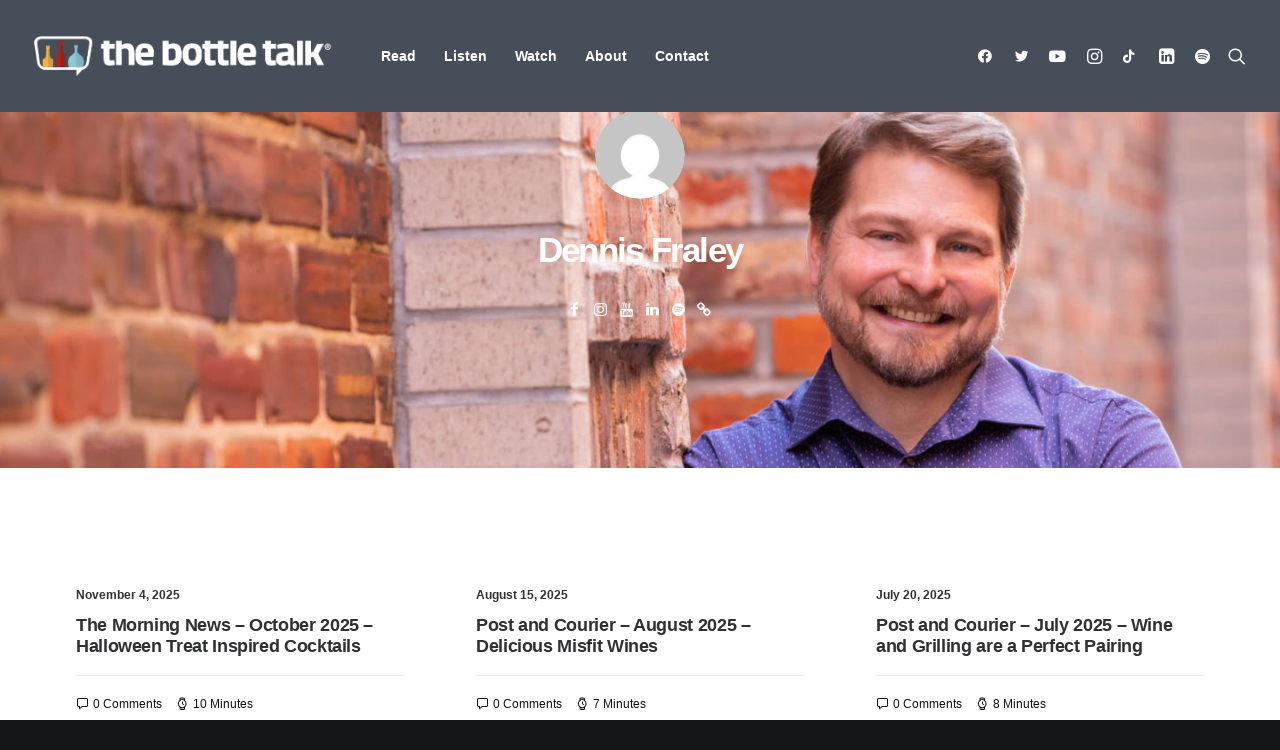

--- FILE ---
content_type: text/html; charset=UTF-8
request_url: https://thebottletalk.com/author/thebottletalk/
body_size: 27730
content:
<!DOCTYPE html><html class="no-touch" lang="en-US" xmlns="http://www.w3.org/1999/xhtml"><head> <script type="text/javascript">
/* <![CDATA[ */
var gform;gform||(document.addEventListener("gform_main_scripts_loaded",function(){gform.scriptsLoaded=!0}),document.addEventListener("gform/theme/scripts_loaded",function(){gform.themeScriptsLoaded=!0}),window.addEventListener("DOMContentLoaded",function(){gform.domLoaded=!0}),gform={domLoaded:!1,scriptsLoaded:!1,themeScriptsLoaded:!1,isFormEditor:()=>"function"==typeof InitializeEditor,callIfLoaded:function(o){return!(!gform.domLoaded||!gform.scriptsLoaded||!gform.themeScriptsLoaded&&!gform.isFormEditor()||(gform.isFormEditor()&&console.warn("The use of gform.initializeOnLoaded() is deprecated in the form editor context and will be removed in Gravity Forms 3.1."),o(),0))},initializeOnLoaded:function(o){gform.callIfLoaded(o)||(document.addEventListener("gform_main_scripts_loaded",()=>{gform.scriptsLoaded=!0,gform.callIfLoaded(o)}),document.addEventListener("gform/theme/scripts_loaded",()=>{gform.themeScriptsLoaded=!0,gform.callIfLoaded(o)}),window.addEventListener("DOMContentLoaded",()=>{gform.domLoaded=!0,gform.callIfLoaded(o)}))},hooks:{action:{},filter:{}},addAction:function(o,r,e,t){gform.addHook("action",o,r,e,t)},addFilter:function(o,r,e,t){gform.addHook("filter",o,r,e,t)},doAction:function(o){gform.doHook("action",o,arguments)},applyFilters:function(o){return gform.doHook("filter",o,arguments)},removeAction:function(o,r){gform.removeHook("action",o,r)},removeFilter:function(o,r,e){gform.removeHook("filter",o,r,e)},addHook:function(o,r,e,t,n){null==gform.hooks[o][r]&&(gform.hooks[o][r]=[]);var d=gform.hooks[o][r];null==n&&(n=r+"_"+d.length),gform.hooks[o][r].push({tag:n,callable:e,priority:t=null==t?10:t})},doHook:function(r,o,e){var t;if(e=Array.prototype.slice.call(e,1),null!=gform.hooks[r][o]&&((o=gform.hooks[r][o]).sort(function(o,r){return o.priority-r.priority}),o.forEach(function(o){"function"!=typeof(t=o.callable)&&(t=window[t]),"action"==r?t.apply(null,e):e[0]=t.apply(null,e)})),"filter"==r)return e[0]},removeHook:function(o,r,t,n){var e;null!=gform.hooks[o][r]&&(e=(e=gform.hooks[o][r]).filter(function(o,r,e){return!!(null!=n&&n!=o.tag||null!=t&&t!=o.priority)}),gform.hooks[o][r]=e)}});
/* ]]> */
</script>
<meta http-equiv="Content-Type" content="text/html; charset=UTF-8"><meta name="viewport" content="width=device-width, initial-scale=1"><link rel="profile" href="http://gmpg.org/xfn/11"><link rel="pingback" href="https://thebottletalk.com/xmlrpc.php"><meta name='robots' content='index, follow, max-image-preview:large, max-snippet:-1, max-video-preview:-1' /><style>img:is([sizes="auto" i], [sizes^="auto," i]) { contain-intrinsic-size: 3000px 1500px }</style><title>Dennis Fraley, Author at The Bottle Talk</title><link rel="canonical" href="https://thebottletalk.com/author/thebottletalk/" /><link rel="next" href="https://thebottletalk.com/author/thebottletalk/page/2/" /><meta property="og:locale" content="en_US" /><meta property="og:type" content="profile" /><meta property="og:title" content="Dennis Fraley, Author at The Bottle Talk" /><meta property="og:url" content="https://thebottletalk.com/author/thebottletalk/" /><meta property="og:site_name" content="The Bottle Talk" /><meta property="og:image" content="https://secure.gravatar.com/avatar/584f8b7a029a6a5ddf13da17dc2c7f76ba3c5c7d7000fe8fe7ad0c540a0de27b?s=500&d=mm&r=g" /><meta name="twitter:card" content="summary_large_image" /><meta name="twitter:site" content="@thebottletalk" /> <script type="application/ld+json" class="yoast-schema-graph">{"@context":"https://schema.org","@graph":[{"@type":"ProfilePage","@id":"https://thebottletalk.com/author/thebottletalk/","url":"https://thebottletalk.com/author/thebottletalk/","name":"Dennis Fraley, Author at The Bottle Talk","isPartOf":{"@id":"https://thebottletalk.com/#website"},"primaryImageOfPage":{"@id":"https://thebottletalk.com/author/thebottletalk/#primaryimage"},"image":{"@id":"https://thebottletalk.com/author/thebottletalk/#primaryimage"},"thumbnailUrl":"https://thebottletalk.com/wp-content/uploads/2025/11/A_digital_photograph_displays_four_Halloween-theme.jpg","breadcrumb":{"@id":"https://thebottletalk.com/author/thebottletalk/#breadcrumb"},"inLanguage":"en-US","potentialAction":[{"@type":"ReadAction","target":["https://thebottletalk.com/author/thebottletalk/"]}]},{"@type":"ImageObject","inLanguage":"en-US","@id":"https://thebottletalk.com/author/thebottletalk/#primaryimage","url":"https://thebottletalk.com/wp-content/uploads/2025/11/A_digital_photograph_displays_four_Halloween-theme.jpg","contentUrl":"https://thebottletalk.com/wp-content/uploads/2025/11/A_digital_photograph_displays_four_Halloween-theme.jpg","width":1200,"height":800},{"@type":"BreadcrumbList","@id":"https://thebottletalk.com/author/thebottletalk/#breadcrumb","itemListElement":[{"@type":"ListItem","position":1,"name":"Home","item":"https://thebottletalk.com/"},{"@type":"ListItem","position":2,"name":"Archives for Dennis Fraley"}]},{"@type":"WebSite","@id":"https://thebottletalk.com/#website","url":"https://thebottletalk.com/","name":"The Bottle Talk","description":"Think how you drink.","publisher":{"@id":"https://thebottletalk.com/#organization"},"potentialAction":[{"@type":"SearchAction","target":{"@type":"EntryPoint","urlTemplate":"https://thebottletalk.com/?s={search_term_string}"},"query-input":{"@type":"PropertyValueSpecification","valueRequired":true,"valueName":"search_term_string"}}],"inLanguage":"en-US"},{"@type":"Organization","@id":"https://thebottletalk.com/#organization","name":"The Bottle Talk","url":"https://thebottletalk.com/","logo":{"@type":"ImageObject","inLanguage":"en-US","@id":"https://thebottletalk.com/#/schema/logo/image/","url":"https://thebottletalk.com/wp-content/uploads/2022/07/the-bottle-talk-logo.png","contentUrl":"https://thebottletalk.com/wp-content/uploads/2022/07/the-bottle-talk-logo.png","width":1200,"height":727,"caption":"The Bottle Talk"},"image":{"@id":"https://thebottletalk.com/#/schema/logo/image/"},"sameAs":["https://www.facebook.com/thebottletalk","https://x.com/thebottletalk","https://www.instagram.com/thebottletalk","https://soundcloud.com/thebottletalk","https://www.linkedin.com/in/thebottletalk/","https://www.youtube.com/channel/UCS9bNFpdvACLPJ1KRhnjG5A/videos"]},{"@type":"Person","@id":"https://thebottletalk.com/#/schema/person/8efddea0c0554a6debff5991ac5c156b","name":"Dennis Fraley","image":{"@type":"ImageObject","inLanguage":"en-US","@id":"https://thebottletalk.com/#/schema/person/image/","url":"https://secure.gravatar.com/avatar/584f8b7a029a6a5ddf13da17dc2c7f76ba3c5c7d7000fe8fe7ad0c540a0de27b?s=96&d=mm&r=g","contentUrl":"https://secure.gravatar.com/avatar/584f8b7a029a6a5ddf13da17dc2c7f76ba3c5c7d7000fe8fe7ad0c540a0de27b?s=96&d=mm&r=g","caption":"Dennis Fraley"},"sameAs":["https://www.thebottletalk.com/","https://www.facebook.com/thebottletalk","https://www.instagram.com/thebottletalk/","https://www.linkedin.com/in/thebottletalk/","https://www.youtube.com/@thebottletalk"],"mainEntityOfPage":{"@id":"https://thebottletalk.com/author/thebottletalk/"}}]}</script> <link rel='dns-prefetch' href='//www.google.com' /><link rel='dns-prefetch' href='//fonts.googleapis.com' /><link rel="alternate" type="application/rss+xml" title="The Bottle Talk &raquo; Feed" href="https://thebottletalk.com/feed/" /><link rel="alternate" type="application/rss+xml" title="The Bottle Talk &raquo; Comments Feed" href="https://thebottletalk.com/comments/feed/" /><link rel="alternate" type="application/rss+xml" title="The Bottle Talk &raquo; Posts by Dennis Fraley Feed" href="https://thebottletalk.com/author/thebottletalk/feed/" /> <script defer src="[data-uri]"></script> <style id='wp-emoji-styles-inline-css' type='text/css'>img.wp-smiley, img.emoji {
		display: inline !important;
		border: none !important;
		box-shadow: none !important;
		height: 1em !important;
		width: 1em !important;
		margin: 0 0.07em !important;
		vertical-align: -0.1em !important;
		background: none !important;
		padding: 0 !important;
	}</style><link rel='stylesheet' id='wp-block-library-css' href='https://thebottletalk.com/wp-includes/css/dist/block-library/style.min.css?ver=6.8.3' type='text/css' media='all' /><style id='classic-theme-styles-inline-css' type='text/css'>/*! This file is auto-generated */
.wp-block-button__link{color:#fff;background-color:#32373c;border-radius:9999px;box-shadow:none;text-decoration:none;padding:calc(.667em + 2px) calc(1.333em + 2px);font-size:1.125em}.wp-block-file__button{background:#32373c;color:#fff;text-decoration:none}</style><style id='global-styles-inline-css' type='text/css'>:root{--wp--preset--aspect-ratio--square: 1;--wp--preset--aspect-ratio--4-3: 4/3;--wp--preset--aspect-ratio--3-4: 3/4;--wp--preset--aspect-ratio--3-2: 3/2;--wp--preset--aspect-ratio--2-3: 2/3;--wp--preset--aspect-ratio--16-9: 16/9;--wp--preset--aspect-ratio--9-16: 9/16;--wp--preset--color--black: #000000;--wp--preset--color--cyan-bluish-gray: #abb8c3;--wp--preset--color--white: #ffffff;--wp--preset--color--pale-pink: #f78da7;--wp--preset--color--vivid-red: #cf2e2e;--wp--preset--color--luminous-vivid-orange: #ff6900;--wp--preset--color--luminous-vivid-amber: #fcb900;--wp--preset--color--light-green-cyan: #7bdcb5;--wp--preset--color--vivid-green-cyan: #00d084;--wp--preset--color--pale-cyan-blue: #8ed1fc;--wp--preset--color--vivid-cyan-blue: #0693e3;--wp--preset--color--vivid-purple: #9b51e0;--wp--preset--gradient--vivid-cyan-blue-to-vivid-purple: linear-gradient(135deg,rgba(6,147,227,1) 0%,rgb(155,81,224) 100%);--wp--preset--gradient--light-green-cyan-to-vivid-green-cyan: linear-gradient(135deg,rgb(122,220,180) 0%,rgb(0,208,130) 100%);--wp--preset--gradient--luminous-vivid-amber-to-luminous-vivid-orange: linear-gradient(135deg,rgba(252,185,0,1) 0%,rgba(255,105,0,1) 100%);--wp--preset--gradient--luminous-vivid-orange-to-vivid-red: linear-gradient(135deg,rgba(255,105,0,1) 0%,rgb(207,46,46) 100%);--wp--preset--gradient--very-light-gray-to-cyan-bluish-gray: linear-gradient(135deg,rgb(238,238,238) 0%,rgb(169,184,195) 100%);--wp--preset--gradient--cool-to-warm-spectrum: linear-gradient(135deg,rgb(74,234,220) 0%,rgb(151,120,209) 20%,rgb(207,42,186) 40%,rgb(238,44,130) 60%,rgb(251,105,98) 80%,rgb(254,248,76) 100%);--wp--preset--gradient--blush-light-purple: linear-gradient(135deg,rgb(255,206,236) 0%,rgb(152,150,240) 100%);--wp--preset--gradient--blush-bordeaux: linear-gradient(135deg,rgb(254,205,165) 0%,rgb(254,45,45) 50%,rgb(107,0,62) 100%);--wp--preset--gradient--luminous-dusk: linear-gradient(135deg,rgb(255,203,112) 0%,rgb(199,81,192) 50%,rgb(65,88,208) 100%);--wp--preset--gradient--pale-ocean: linear-gradient(135deg,rgb(255,245,203) 0%,rgb(182,227,212) 50%,rgb(51,167,181) 100%);--wp--preset--gradient--electric-grass: linear-gradient(135deg,rgb(202,248,128) 0%,rgb(113,206,126) 100%);--wp--preset--gradient--midnight: linear-gradient(135deg,rgb(2,3,129) 0%,rgb(40,116,252) 100%);--wp--preset--font-size--small: 13px;--wp--preset--font-size--medium: 20px;--wp--preset--font-size--large: 36px;--wp--preset--font-size--x-large: 42px;--wp--preset--spacing--20: 0.44rem;--wp--preset--spacing--30: 0.67rem;--wp--preset--spacing--40: 1rem;--wp--preset--spacing--50: 1.5rem;--wp--preset--spacing--60: 2.25rem;--wp--preset--spacing--70: 3.38rem;--wp--preset--spacing--80: 5.06rem;--wp--preset--shadow--natural: 6px 6px 9px rgba(0, 0, 0, 0.2);--wp--preset--shadow--deep: 12px 12px 50px rgba(0, 0, 0, 0.4);--wp--preset--shadow--sharp: 6px 6px 0px rgba(0, 0, 0, 0.2);--wp--preset--shadow--outlined: 6px 6px 0px -3px rgba(255, 255, 255, 1), 6px 6px rgba(0, 0, 0, 1);--wp--preset--shadow--crisp: 6px 6px 0px rgba(0, 0, 0, 1);}:where(.is-layout-flex){gap: 0.5em;}:where(.is-layout-grid){gap: 0.5em;}body .is-layout-flex{display: flex;}.is-layout-flex{flex-wrap: wrap;align-items: center;}.is-layout-flex > :is(*, div){margin: 0;}body .is-layout-grid{display: grid;}.is-layout-grid > :is(*, div){margin: 0;}:where(.wp-block-columns.is-layout-flex){gap: 2em;}:where(.wp-block-columns.is-layout-grid){gap: 2em;}:where(.wp-block-post-template.is-layout-flex){gap: 1.25em;}:where(.wp-block-post-template.is-layout-grid){gap: 1.25em;}.has-black-color{color: var(--wp--preset--color--black) !important;}.has-cyan-bluish-gray-color{color: var(--wp--preset--color--cyan-bluish-gray) !important;}.has-white-color{color: var(--wp--preset--color--white) !important;}.has-pale-pink-color{color: var(--wp--preset--color--pale-pink) !important;}.has-vivid-red-color{color: var(--wp--preset--color--vivid-red) !important;}.has-luminous-vivid-orange-color{color: var(--wp--preset--color--luminous-vivid-orange) !important;}.has-luminous-vivid-amber-color{color: var(--wp--preset--color--luminous-vivid-amber) !important;}.has-light-green-cyan-color{color: var(--wp--preset--color--light-green-cyan) !important;}.has-vivid-green-cyan-color{color: var(--wp--preset--color--vivid-green-cyan) !important;}.has-pale-cyan-blue-color{color: var(--wp--preset--color--pale-cyan-blue) !important;}.has-vivid-cyan-blue-color{color: var(--wp--preset--color--vivid-cyan-blue) !important;}.has-vivid-purple-color{color: var(--wp--preset--color--vivid-purple) !important;}.has-black-background-color{background-color: var(--wp--preset--color--black) !important;}.has-cyan-bluish-gray-background-color{background-color: var(--wp--preset--color--cyan-bluish-gray) !important;}.has-white-background-color{background-color: var(--wp--preset--color--white) !important;}.has-pale-pink-background-color{background-color: var(--wp--preset--color--pale-pink) !important;}.has-vivid-red-background-color{background-color: var(--wp--preset--color--vivid-red) !important;}.has-luminous-vivid-orange-background-color{background-color: var(--wp--preset--color--luminous-vivid-orange) !important;}.has-luminous-vivid-amber-background-color{background-color: var(--wp--preset--color--luminous-vivid-amber) !important;}.has-light-green-cyan-background-color{background-color: var(--wp--preset--color--light-green-cyan) !important;}.has-vivid-green-cyan-background-color{background-color: var(--wp--preset--color--vivid-green-cyan) !important;}.has-pale-cyan-blue-background-color{background-color: var(--wp--preset--color--pale-cyan-blue) !important;}.has-vivid-cyan-blue-background-color{background-color: var(--wp--preset--color--vivid-cyan-blue) !important;}.has-vivid-purple-background-color{background-color: var(--wp--preset--color--vivid-purple) !important;}.has-black-border-color{border-color: var(--wp--preset--color--black) !important;}.has-cyan-bluish-gray-border-color{border-color: var(--wp--preset--color--cyan-bluish-gray) !important;}.has-white-border-color{border-color: var(--wp--preset--color--white) !important;}.has-pale-pink-border-color{border-color: var(--wp--preset--color--pale-pink) !important;}.has-vivid-red-border-color{border-color: var(--wp--preset--color--vivid-red) !important;}.has-luminous-vivid-orange-border-color{border-color: var(--wp--preset--color--luminous-vivid-orange) !important;}.has-luminous-vivid-amber-border-color{border-color: var(--wp--preset--color--luminous-vivid-amber) !important;}.has-light-green-cyan-border-color{border-color: var(--wp--preset--color--light-green-cyan) !important;}.has-vivid-green-cyan-border-color{border-color: var(--wp--preset--color--vivid-green-cyan) !important;}.has-pale-cyan-blue-border-color{border-color: var(--wp--preset--color--pale-cyan-blue) !important;}.has-vivid-cyan-blue-border-color{border-color: var(--wp--preset--color--vivid-cyan-blue) !important;}.has-vivid-purple-border-color{border-color: var(--wp--preset--color--vivid-purple) !important;}.has-vivid-cyan-blue-to-vivid-purple-gradient-background{background: var(--wp--preset--gradient--vivid-cyan-blue-to-vivid-purple) !important;}.has-light-green-cyan-to-vivid-green-cyan-gradient-background{background: var(--wp--preset--gradient--light-green-cyan-to-vivid-green-cyan) !important;}.has-luminous-vivid-amber-to-luminous-vivid-orange-gradient-background{background: var(--wp--preset--gradient--luminous-vivid-amber-to-luminous-vivid-orange) !important;}.has-luminous-vivid-orange-to-vivid-red-gradient-background{background: var(--wp--preset--gradient--luminous-vivid-orange-to-vivid-red) !important;}.has-very-light-gray-to-cyan-bluish-gray-gradient-background{background: var(--wp--preset--gradient--very-light-gray-to-cyan-bluish-gray) !important;}.has-cool-to-warm-spectrum-gradient-background{background: var(--wp--preset--gradient--cool-to-warm-spectrum) !important;}.has-blush-light-purple-gradient-background{background: var(--wp--preset--gradient--blush-light-purple) !important;}.has-blush-bordeaux-gradient-background{background: var(--wp--preset--gradient--blush-bordeaux) !important;}.has-luminous-dusk-gradient-background{background: var(--wp--preset--gradient--luminous-dusk) !important;}.has-pale-ocean-gradient-background{background: var(--wp--preset--gradient--pale-ocean) !important;}.has-electric-grass-gradient-background{background: var(--wp--preset--gradient--electric-grass) !important;}.has-midnight-gradient-background{background: var(--wp--preset--gradient--midnight) !important;}.has-small-font-size{font-size: var(--wp--preset--font-size--small) !important;}.has-medium-font-size{font-size: var(--wp--preset--font-size--medium) !important;}.has-large-font-size{font-size: var(--wp--preset--font-size--large) !important;}.has-x-large-font-size{font-size: var(--wp--preset--font-size--x-large) !important;}
:where(.wp-block-post-template.is-layout-flex){gap: 1.25em;}:where(.wp-block-post-template.is-layout-grid){gap: 1.25em;}
:where(.wp-block-columns.is-layout-flex){gap: 2em;}:where(.wp-block-columns.is-layout-grid){gap: 2em;}
:root :where(.wp-block-pullquote){font-size: 1.5em;line-height: 1.6;}</style><link rel='stylesheet' id='uncodefont-google-css' href='//fonts.googleapis.com/css?family=Jost%3A100%2C200%2C300%2Cregular%2C500%2C600%2C700%2C800%2C900%2C100italic%2C200italic%2C300italic%2Citalic%2C500italic%2C600italic%2C700italic%2C800italic%2C900italic%7CTitillium+Web%3A200%2C200italic%2C300%2C300italic%2Cregular%2Citalic%2C600%2C600italic%2C700%2C700italic%2C900&#038;subset=cyrillic%2Clatin%2Clatin-ext&#038;ver=2.9.4.4' type='text/css' media='all' /><link rel='stylesheet' id='uncode-privacy-css' href='https://thebottletalk.com/wp-content/cache/autoptimize/autoptimize_single_0da6fc66f71ed66e07ad15324d5377a6.php?ver=2.2.7' type='text/css' media='all' /><link rel='stylesheet' id='uncode-style-css' href='https://thebottletalk.com/wp-content/cache/autoptimize/autoptimize_single_e074fbead408b0fab2e5562dbe741362.php?ver=1875033494' type='text/css' media='all' /><style id='uncode-style-inline-css' type='text/css'>@media (min-width: 960px) { .limit-width { max-width: 1200px; margin: auto;}}
body.menu-custom-padding .col-lg-0.logo-container, body.menu-custom-padding .col-lg-2.logo-container, body.menu-custom-padding .col-lg-12 .logo-container, body.menu-custom-padding .col-lg-4.logo-container { padding-top: 36px; padding-bottom: 36px; }
body.menu-custom-padding .col-lg-0.logo-container.shrinked, body.menu-custom-padding .col-lg-2.logo-container.shrinked, body.menu-custom-padding .col-lg-12 .logo-container.shrinked, body.menu-custom-padding .col-lg-4.logo-container.shrinked { padding-top: 27px; padding-bottom: 27px; }
@media (max-width: 959px) { body.menu-custom-padding .menu-container .logo-container { padding-top: 27px !important; padding-bottom: 27px !important; } }
#changer-back-color { transition: background-color 1000ms cubic-bezier(0.25, 1, 0.5, 1) !important; } #changer-back-color > div { transition: opacity 1000ms cubic-bezier(0.25, 1, 0.5, 1) !important; } body.bg-changer-init.disable-hover .main-wrapper .style-light,  body.bg-changer-init.disable-hover .main-wrapper .style-light h1,  body.bg-changer-init.disable-hover .main-wrapper .style-light h2, body.bg-changer-init.disable-hover .main-wrapper .style-light h3, body.bg-changer-init.disable-hover .main-wrapper .style-light h4, body.bg-changer-init.disable-hover .main-wrapper .style-light h5, body.bg-changer-init.disable-hover .main-wrapper .style-light h6, body.bg-changer-init.disable-hover .main-wrapper .style-light a, body.bg-changer-init.disable-hover .main-wrapper .style-dark, body.bg-changer-init.disable-hover .main-wrapper .style-dark h1, body.bg-changer-init.disable-hover .main-wrapper .style-dark h2, body.bg-changer-init.disable-hover .main-wrapper .style-dark h3, body.bg-changer-init.disable-hover .main-wrapper .style-dark h4, body.bg-changer-init.disable-hover .main-wrapper .style-dark h5, body.bg-changer-init.disable-hover .main-wrapper .style-dark h6, body.bg-changer-init.disable-hover .main-wrapper .style-dark a { transition: color 1000ms cubic-bezier(0.25, 1, 0.5, 1) !important; }</style><link rel='stylesheet' id='uncode-icons-css' href='https://thebottletalk.com/wp-content/cache/autoptimize/autoptimize_single_a3c614a0bac87a9ac17bc0325e787177.php?ver=1875033494' type='text/css' media='all' /><link rel='stylesheet' id='uncode-custom-style-css' href='https://thebottletalk.com/wp-content/cache/autoptimize/autoptimize_single_fee67130c96b23c93d5ae020685b08e1.php?ver=1875033494' type='text/css' media='all' /><link rel='stylesheet' id='child-style-css' href='https://thebottletalk.com/wp-content/themes/uncode-child/style.css?ver=99454172' type='text/css' media='all' /> <script type="text/javascript" src="https://thebottletalk.com/wp-includes/js/jquery/jquery.min.js?ver=3.7.1" id="jquery-core-js"></script> <script defer type="text/javascript" src="https://thebottletalk.com/wp-includes/js/jquery/jquery-migrate.min.js?ver=3.4.1" id="jquery-migrate-js"></script> <script defer type="text/javascript" src="https://thebottletalk.com/wp-content/cache/autoptimize/autoptimize_single_13216cf218ec312464da4b65b6714cc0.php" id="uncodeAI" data-home="/" data-path="/" data-breakpoints-images="258,516,720,1032,1440,2064,2880" id="ai-uncode-js"></script> <script defer id="uncode-init-js-extra" src="[data-uri]"></script> <script defer type="text/javascript" src="https://thebottletalk.com/wp-content/cache/autoptimize/autoptimize_single_4cd11bb2efc0d302e8dfdd6fb370e0ce.php?ver=1875033494" id="uncode-init-js"></script> <script defer src="data:text/javascript;base64,"></script><link rel="https://api.w.org/" href="https://thebottletalk.com/wp-json/" /><link rel="alternate" title="JSON" type="application/json" href="https://thebottletalk.com/wp-json/wp/v2/users/2" /><link rel="EditURI" type="application/rsd+xml" title="RSD" href="https://thebottletalk.com/xmlrpc.php?rsd" /><meta name="generator" content="WordPress 6.8.3" /><meta name="generator" content="Powered by Slider Revolution 6.7.37 - responsive, Mobile-Friendly Slider Plugin for WordPress with comfortable drag and drop interface." /><style type="text/css" id="wp-custom-css">#gform_1 .gfield_required {
	display: none;
}</style><noscript><style>.wpb_animate_when_almost_visible { opacity: 1; }</style></noscript></head><body class="archive author author-thebottletalk author-2 wp-theme-uncode wp-child-theme-uncode-child  style-color-wayh-bg group-blog hormenu-position-left megamenu-full-submenu hmenu hmenu-position-left header-full-width main-center-align menu-mobile-transparent menu-custom-padding textual-accent-color menu-sticky-mobile menu-mobile-centered menu-mobile-animated mobile-parallax-not-allowed ilb-no-bounce unreg qw-body-scroll-disabled megamenu-side-to-side no-qty-fx wpb-js-composer js-comp-ver-8.5 vc_responsive" data-border="0"><div id="vh_layout_help"></div><div class="body-borders" data-border="0"><div class="top-border body-border-shadow"></div><div class="right-border body-border-shadow"></div><div class="bottom-border body-border-shadow"></div><div class="left-border body-border-shadow"></div><div class="top-border style-color-xsdn-bg"></div><div class="right-border style-color-xsdn-bg"></div><div class="bottom-border style-color-xsdn-bg"></div><div class="left-border style-color-xsdn-bg"></div></div><div class="box-wrapper"><div class="box-container"> <script defer id="initBox" src="[data-uri]"></script> <div class="menu-wrapper menu-sticky-mobile menu-no-arrows"><header id="masthead" class="navbar menu-primary menu-dark submenu-light menu-transparent menu-add-padding style-dark-original single-h-padding menu-absolute menu-animated menu-with-logo"><div class="menu-container style-color-141061-bg menu-no-borders needs-after" role="navigation"><div class="row-menu"><div class="row-menu-inner"><div id="logo-container-mobile" class="col-lg-0 logo-container middle"><div id="main-logo" class="navbar-header style-dark"> <a href="https://thebottletalk.com/" class="navbar-brand" data-padding-shrink ="27" data-minheight="14" aria-label="The Bottle Talk"><div class="logo-image main-logo  logo-light" data-maxheight="40" style="height: 40px;display:none;"><img fetchpriority="high" decoding="async" src="https://thebottletalk.com/wp-content/uploads/2025/04/the-bottle-talk-horizontal-logo-color-white-text-registered.png" alt="logo" width="683" height="92" class="img-responsive" /></div><div class="logo-image main-logo  logo-dark" data-maxheight="40" style="height: 40px;"><img fetchpriority="high" decoding="async" src="https://thebottletalk.com/wp-content/uploads/2025/04/the-bottle-talk-horizontal-logo-color-white-text-registered.png" alt="logo" width="683" height="92" class="img-responsive" /></div></a></div><div class="mmb-container"><div class="mobile-additional-icons"><a class="desktop-hidden  mobile-search-icon trigger-overlay mobile-additional-icon" data-area="search" data-container="box-container" href="#" aria-label="Search"><span class="search-icon-container additional-icon-container"><i class="fa fa-search3"></i></span></a></div><div class="mobile-menu-button mobile-menu-button-dark lines-button" aria-label="Toggle menu" role="button" tabindex="0"><span class="lines"><span></span></span></div></div></div><div class="col-lg-12 main-menu-container middle"><div class="menu-horizontal menu-dd-shadow-darker-lg menu-sub-enhanced"><div class="menu-horizontal-inner"><div class="nav navbar-nav navbar-main navbar-nav-first"><ul id="menu-primary-menu" class="menu-primary-inner menu-smart sm" role="menu"><li role="menuitem"  id="menu-item-111381" class="menu-item menu-item-type-custom menu-item-object-custom menu-item-111381 menu-item-link"><a href="/read">Read<i class="fa fa-angle-right fa-dropdown"></i></a></li><li role="menuitem"  id="menu-item-111853" class="menu-item menu-item-type-custom menu-item-object-custom menu-item-111853 menu-item-link"><a href="/listen">Listen<i class="fa fa-angle-right fa-dropdown"></i></a></li><li role="menuitem"  id="menu-item-111849" class="menu-item menu-item-type-custom menu-item-object-custom menu-item-111849 menu-item-link"><a href="/watch">Watch<i class="fa fa-angle-right fa-dropdown"></i></a></li><li role="menuitem"  id="menu-item-111379" class="menu-item menu-item-type-custom menu-item-object-custom menu-item-111379 menu-item-link"><a href="/about">About<i class="fa fa-angle-right fa-dropdown"></i></a></li><li role="menuitem"  id="menu-item-111380" class="menu-item menu-item-type-custom menu-item-object-custom menu-item-111380 menu-item-link"><a href="/contact">Contact<i class="fa fa-angle-right fa-dropdown"></i></a></li></ul></div><div class="uncode-close-offcanvas-mobile lines-button close navbar-mobile-el"><span class="lines"></span></div><div class="nav navbar-nav navbar-nav-last navbar-extra-icons"><ul class="menu-smart sm menu-icons menu-smart-social" role="menu"><li role="menuitem" class="menu-item-link social-icon social-352345"><a href="https://www.facebook.com/thebottletalk" class="social-menu-link" role="button" target="_blank"><i class="fa fa-facebook1" role="presentation"></i></a></li><li role="menuitem" class="menu-item-link social-icon social-2345124"><a href="https://twitter.com/thebottletalk" class="social-menu-link" role="button" target="_blank"><i class="fa fa-twitter1" role="presentation"></i></a></li><li role="menuitem" class="menu-item-link social-icon social-7456345"><a href="https://www.youtube.com/@thebottletalk" class="social-menu-link" role="button" target="_blank"><i class="fa fa-youtube1" role="presentation"></i></a></li><li role="menuitem" class="menu-item-link social-icon social-156023"><a href="https://www.instagram.com/thebottletalk" class="social-menu-link" role="button" target="_blank"><i class="fa fa-instagram" role="presentation"></i></a></li><li role="menuitem" class="menu-item-link social-icon social-817886"><a href="https://www.tiktok.com/@thebottletalk" class="social-menu-link" role="button" target="_blank"><i class="fa fa-tiktok" role="presentation"></i></a></li><li role="menuitem" class="menu-item-link social-icon social-503012"><a href="https://www.linkedin.com/in/thebottletalk/" class="social-menu-link" role="button" target="_blank"><i class="fa fa-linkedin-square" role="presentation"></i></a></li><li role="menuitem" class="menu-item-link social-icon social-354029"><a href="https://creators.spotify.com/pod/show/thebottletalk" class="social-menu-link" role="button" target="_blank"><i class="fa fa-spotify" role="presentation"></i></a></li><li role="menuitem" class="menu-item-link search-icon style-dark dropdown mobile-hidden tablet-hidden"><a href="#" class="trigger-overlay search-icon" role="button" data-area="search" data-container="box-container" aria-label="Search"> <i class="fa fa-search3"></i><span class="desktop-hidden"><span>Search</span></span><i class="fa fa-angle-down fa-dropdown desktop-hidden"></i> </a></li></ul></div></div></div></div></div></div></div></header></div> <script defer id="fixMenuHeight" src="[data-uri]"></script> <div class="main-wrapper"><div class="main-container"><div class="page-wrapper" role="main"><div class="sections-container" id="sections-container"><div id="page-header"><div class="remove-menu-padding header-wrapper header-uncode-block"><div data-parent="true" class="vc_row style-color-105898-bg row-container" id="row-unique-0"><div class="row-background background-element"><div class="background-wrapper"><div class="background-inner adaptive-async" style="background-image: url(https://thebottletalk.com/wp-content/uploads/2022/07/dennis-fraley-uai-258x172.jpg);background-repeat: no-repeat;background-position: center top;background-attachment: scroll;background-size: cover;" data-uniqueid="111418-442086" data-guid="https://thebottletalk.com/wp-content/uploads/2022/07/dennis-fraley.jpg" data-path="2022/07/dennis-fraley.jpg" data-width="1920" data-height="1280" data-singlew="12" data-singleh="null" data-crop=""></div></div></div><div class="row quad-top-padding quad-bottom-padding single-h-padding limit-width row-parent row-header" data-height-ratio="65"><div class="wpb_row row-inner"><div class="wpb_column pos-middle pos-center align_center column_parent col-lg-12 single-internal-gutter"><div class="uncol style-dark font-175345"  ><div class="uncoltable"><div class="uncell" ><div class="uncont no-block-padding col-custom-width" style=" max-width:696px;" ><div class="author-profile el-author-profile author-profile-box-top  has-thumb" ><div class="uncode-avatar-wrapper single-media uncode-single-media" style="width: 90px"><div class="single-wrapper" style="max-width: 90px"><div class="uncode-single-media-wrapper single-advanced"><div class="tmb  img-circle tmb-media-first tmb-light tmb-img-ratio tmb-content-under tmb-media-last tmb-no-bg" ><div class="t-inside" ><div class="t-entry-visual"><div class="t-entry-visual-tc"><div class="t-entry-visual-cont"><div class="dummy" style="padding-top: 100%;"></div><div class="t-entry-visual-overlay"><div class="t-entry-visual-overlay-in " style="opacity: 0;"></div></div><img alt='' src='https://secure.gravatar.com/avatar/584f8b7a029a6a5ddf13da17dc2c7f76ba3c5c7d7000fe8fe7ad0c540a0de27b?s=180&#038;d=mm&#038;r=g' srcset='https://secure.gravatar.com/avatar/584f8b7a029a6a5ddf13da17dc2c7f76ba3c5c7d7000fe8fe7ad0c540a0de27b?s=360&#038;d=mm&#038;r=g 2x' class='avatar avatar-180 photo' height='180' width='180' loading='lazy' decoding='async'/></div></div></div></div></div></div></div></div><div class="author-profile-content"><h1 class="h1 fontspace-111509 font-weight-800"><span>Dennis Fraley</span></h1><div class="contact-methods contact-methods-userid-2"><ul><li class="contact-method-facebook"><a role="button" href="https://www.facebook.com/thebottletalk" target="_blank"><i class="fa fa-facebook"></i></a></li><li class="contact-method-instagram"><a role="button" href="https://www.instagram.com/thebottletalk/" target="_blank"><i class="fa fa-instagram"></i></a></li><li class="contact-method-youtube"><a role="button" href="https://www.youtube.com/@thebottletalk" target="_blank"><i class="fa fa-youtube"></i></a></li><li class="contact-method-linkedin"><a role="button" href="https://www.linkedin.com/in/thebottletalk/" target="_blank"><i class="fa fa-linkedin"></i></a></li><li class="contact-method-spotify"><a role="button" href="https://creators.spotify.com/pod/show/thebottletalk" target="_blank"><i class="fa fa-spotify"></i></a></li><li class="contact-method-link"><a href="https://www.thebottletalk.com/" target="_blank"><i class="fa fa-link"></i></a></li></ul></div></div></div><div class="empty-space empty-single tablet-hidden mobile-hidden" ><span class="empty-space-inner"></span></div></div></div></div></div></div><script defer id="script-row-unique-0" src="[data-uri]"></script></div></div></div></div></div><script defer src="[data-uri]"></script><div class="page-body style-color-xsdn-bg"><div class="post-wrapper"><div class="post-body"><div class="post-content un-no-sidebar-layout"><div data-parent="true" class="vc_row row-container" id="row-unique-1"><div class="row triple-top-padding triple-bottom-padding single-h-padding limit-width row-parent"><div class="wpb_row row-inner"><div class="wpb_column pos-top pos-center align_left column_parent col-lg-12 single-internal-gutter"><div class="uncol style-light font-175345"  ><div class="uncoltable"><div class="uncell no-block-padding" ><div class="uncont" ><div id="index-1746509884" class="isotope-system isotope-general-light grid-general-light" ><div class="isotope-wrapper grid-wrapper double-gutter" ><div class="isotope-container grid-container isotope-layout style-masonry isotope-pagination grid-pagination" data-type="masonry" data-layout="fitRows" data-lg="900" data-md="600" data-sm="480" data-vp-height=""><div class="tmb atc-typography-inherit tmb-iso-w4 tmb-iso-h4 tmb-light tmb-overlay-text-anim tmb-reveal-bottom tmb-overlay-anim tmb-content-left tmb-content-mobile-left  grid-cat-5 grid-cat-90 grid-cat-2 tmb-id-113243 tmb-img-ratio tmb-only-text tmb-content-under tmb-no-bg" ><div class="t-inside no-anim" ><div class="t-entry-text"><div class="t-entry-text-tc no-block-padding"><div class="t-entry"><p class="t-entry-meta"><span class="t-entry-date">November 4, 2025</span></p><h3 class="t-entry-title h3 font-weight-800 fontspace-781688 title-scale "><a href="https://thebottletalk.com/the-morning-news-october-2025-halloween-treat-inspired-cocktails/" target="_self">The Morning News &#8211; October 2025 &#8211; Halloween Treat Inspired Cocktails</a></h3><div class="t-entry-excerpt "></div><hr /><p class="t-entry-comments entry-small"><span class="extras"><a class="extras-wrap" href="https://thebottletalk.com/the-morning-news-october-2025-halloween-treat-inspired-cocktails/#respond" title="title"><i class="fa fa-speech-bubble"></i><span>0 Comments</span></a><span class="extras-wrap"><i class="fa fa-watch"></i><span>10 Minutes</span></span></span></p></div></div></div></div></div><div class="tmb atc-typography-inherit tmb-iso-w4 tmb-iso-h4 tmb-light tmb-overlay-text-anim tmb-reveal-bottom tmb-overlay-anim tmb-content-left tmb-content-mobile-left  grid-cat-3 grid-cat-90 grid-cat-2 tmb-id-113220 tmb-img-ratio tmb-only-text tmb-content-under tmb-no-bg" ><div class="t-inside no-anim" ><div class="t-entry-text"><div class="t-entry-text-tc no-block-padding"><div class="t-entry"><p class="t-entry-meta"><span class="t-entry-date">August 15, 2025</span></p><h3 class="t-entry-title h3 font-weight-800 fontspace-781688 title-scale "><a href="https://thebottletalk.com/post-and-courier-august-2025-delicious-misfit-wines/" target="_self">Post and Courier &#8211; August 2025 &#8211; Delicious Misfit Wines</a></h3><div class="t-entry-excerpt "></div><hr /><p class="t-entry-comments entry-small"><span class="extras"><a class="extras-wrap" href="https://thebottletalk.com/post-and-courier-august-2025-delicious-misfit-wines/#respond" title="title"><i class="fa fa-speech-bubble"></i><span>0 Comments</span></a><span class="extras-wrap"><i class="fa fa-watch"></i><span>7 Minutes</span></span></span></p></div></div></div></div></div><div class="tmb atc-typography-inherit tmb-iso-w4 tmb-iso-h4 tmb-light tmb-overlay-text-anim tmb-reveal-bottom tmb-overlay-anim tmb-content-left tmb-content-mobile-left  grid-cat-3 grid-cat-90 grid-cat-2 tmb-id-113199 tmb-img-ratio tmb-only-text tmb-content-under tmb-no-bg" ><div class="t-inside no-anim" ><div class="t-entry-text"><div class="t-entry-text-tc no-block-padding"><div class="t-entry"><p class="t-entry-meta"><span class="t-entry-date">July 20, 2025</span></p><h3 class="t-entry-title h3 font-weight-800 fontspace-781688 title-scale "><a href="https://thebottletalk.com/post-and-courier-july-2025-wine-and-grilling-are-a-perfect-pairing/" target="_self">Post and Courier &#8211; July 2025 &#8211; Wine and Grilling are a Perfect Pairing</a></h3><div class="t-entry-excerpt "></div><hr /><p class="t-entry-comments entry-small"><span class="extras"><a class="extras-wrap" href="https://thebottletalk.com/post-and-courier-july-2025-wine-and-grilling-are-a-perfect-pairing/#respond" title="title"><i class="fa fa-speech-bubble"></i><span>0 Comments</span></a><span class="extras-wrap"><i class="fa fa-watch"></i><span>8 Minutes</span></span></span></p></div></div></div></div></div><div class="tmb atc-typography-inherit tmb-iso-w4 tmb-iso-h4 tmb-light tmb-overlay-text-anim tmb-reveal-bottom tmb-overlay-anim tmb-content-left tmb-content-mobile-left  grid-cat-90 grid-cat-2 tmb-id-113179 tmb-img-ratio tmb-only-text tmb-content-under tmb-no-bg" ><div class="t-inside no-anim" ><div class="t-entry-text"><div class="t-entry-text-tc no-block-padding"><div class="t-entry"><p class="t-entry-meta"><span class="t-entry-date">July 15, 2025</span></p><h3 class="t-entry-title h3 font-weight-800 fontspace-781688 title-scale "><a href="https://thebottletalk.com/the-morning-news-july-2025-batch-able-cocktails-to-beat-the-heat/" target="_self">The Morning News &#8211; July 2025 &#8211; Batch-able Cocktails to Beat the Heat</a></h3><div class="t-entry-excerpt "></div><hr /><p class="t-entry-comments entry-small"><span class="extras"><a class="extras-wrap" href="https://thebottletalk.com/the-morning-news-july-2025-batch-able-cocktails-to-beat-the-heat/#respond" title="title"><i class="fa fa-speech-bubble"></i><span>0 Comments</span></a><span class="extras-wrap"><i class="fa fa-watch"></i><span>10 Minutes</span></span></span></p></div></div></div></div></div><div class="tmb atc-typography-inherit tmb-iso-w4 tmb-iso-h4 tmb-light tmb-overlay-text-anim tmb-reveal-bottom tmb-overlay-anim tmb-content-left tmb-content-mobile-left  grid-cat-3 grid-cat-2 tmb-id-113113 tmb-img-ratio tmb-only-text tmb-content-under tmb-no-bg" ><div class="t-inside no-anim" ><div class="t-entry-text"><div class="t-entry-text-tc no-block-padding"><div class="t-entry"><p class="t-entry-meta"><span class="t-entry-date">July 8, 2025</span></p><h3 class="t-entry-title h3 font-weight-800 fontspace-781688 title-scale "><a href="https://thebottletalk.com/driven-to-purpose-stanton-barrett-on-wine-risk-and-the-art-of-reinvention/" target="_self">Driven to Purpose: Stanton Barrett on Wine, Risk, and the Art of Reinvention</a></h3><div class="t-entry-excerpt "></div><hr /><p class="t-entry-comments entry-small"><span class="extras"><a class="extras-wrap" href="https://thebottletalk.com/driven-to-purpose-stanton-barrett-on-wine-risk-and-the-art-of-reinvention/#respond" title="title"><i class="fa fa-speech-bubble"></i><span>0 Comments</span></a><span class="extras-wrap"><i class="fa fa-watch"></i><span>3 Minutes</span></span></span></p></div></div></div></div></div><div class="tmb atc-typography-inherit tmb-iso-w4 tmb-iso-h4 tmb-light tmb-overlay-text-anim tmb-reveal-bottom tmb-overlay-anim tmb-content-left tmb-content-mobile-left  grid-cat-3 grid-cat-4 grid-cat-2 tmb-id-113105 tmb-img-ratio tmb-only-text tmb-content-under tmb-no-bg" ><div class="t-inside no-anim" ><div class="t-entry-text"><div class="t-entry-text-tc no-block-padding"><div class="t-entry"><p class="t-entry-meta"><span class="t-entry-date">June 16, 2025</span></p><h3 class="t-entry-title h3 font-weight-800 fontspace-781688 title-scale "><a href="https://thebottletalk.com/wine-for-the-people-how-rae-wilson-is-expanding-texas-wine-and-redefining-inclusion/" target="_self">Wine for the People: How Rae Wilson is Expanding Texas Wine and Redefining Inclusion</a></h3><div class="t-entry-excerpt "></div><hr /><p class="t-entry-comments entry-small"><span class="extras"><a class="extras-wrap" href="https://thebottletalk.com/wine-for-the-people-how-rae-wilson-is-expanding-texas-wine-and-redefining-inclusion/#comments" title="title"><i class="fa fa-speech-bubble"></i><span>2 Comments</span></a><span class="extras-wrap"><i class="fa fa-watch"></i><span>11 Minutes</span></span></span></p></div></div></div></div></div><div class="tmb atc-typography-inherit tmb-iso-w4 tmb-iso-h4 tmb-light tmb-overlay-text-anim tmb-reveal-bottom tmb-overlay-anim tmb-content-left tmb-content-mobile-left  grid-cat-3 grid-cat-90 grid-cat-2 tmb-id-113154 tmb-img-ratio tmb-only-text tmb-content-under tmb-no-bg" ><div class="t-inside no-anim" ><div class="t-entry-text"><div class="t-entry-text-tc no-block-padding"><div class="t-entry"><p class="t-entry-meta"><span class="t-entry-date">June 15, 2025</span></p><h3 class="t-entry-title h3 font-weight-800 fontspace-781688 title-scale "><a href="https://thebottletalk.com/post-and-courier-june-2025-sips-of-memory-wines-that-celebrate-fatherhood/" target="_self">Post and Courier &#8211; June 2025 &#8211; Sips of Memory: Wines That Celebrate Fatherhood</a></h3><div class="t-entry-excerpt "></div><hr /><p class="t-entry-comments entry-small"><span class="extras"><a class="extras-wrap" href="https://thebottletalk.com/post-and-courier-june-2025-sips-of-memory-wines-that-celebrate-fatherhood/#respond" title="title"><i class="fa fa-speech-bubble"></i><span>0 Comments</span></a><span class="extras-wrap"><i class="fa fa-watch"></i><span>6 Minutes</span></span></span></p></div></div></div></div></div><div class="tmb atc-typography-inherit tmb-iso-w4 tmb-iso-h4 tmb-light tmb-overlay-text-anim tmb-reveal-bottom tmb-overlay-anim tmb-content-left tmb-content-mobile-left  grid-cat-3 grid-cat-90 grid-cat-2 tmb-id-113135 tmb-img-ratio tmb-only-text tmb-content-under tmb-no-bg" ><div class="t-inside no-anim" ><div class="t-entry-text"><div class="t-entry-text-tc no-block-padding"><div class="t-entry"><p class="t-entry-meta"><span class="t-entry-date">June 10, 2025</span></p><h3 class="t-entry-title h3 font-weight-800 fontspace-781688 title-scale "><a href="https://thebottletalk.com/morning-news-june-2025-fathers-day-month-a-chore-by-chore-wine-guide/" target="_self">Morning News &#8211; June 2025 &#8211; Father’s Day Month: A Chore-By-Chore Wine Guide</a></h3><div class="t-entry-excerpt "></div><hr /><p class="t-entry-comments entry-small"><span class="extras"><a class="extras-wrap" href="https://thebottletalk.com/morning-news-june-2025-fathers-day-month-a-chore-by-chore-wine-guide/#respond" title="title"><i class="fa fa-speech-bubble"></i><span>0 Comments</span></a><span class="extras-wrap"><i class="fa fa-watch"></i><span>10 Minutes</span></span></span></p></div></div></div></div></div><div class="tmb atc-typography-inherit tmb-iso-w4 tmb-iso-h4 tmb-light tmb-overlay-text-anim tmb-reveal-bottom tmb-overlay-anim tmb-content-left tmb-content-mobile-left  grid-cat-3 grid-cat-90 grid-cat-2 tmb-id-113074 tmb-img-ratio tmb-only-text tmb-content-under tmb-no-bg" ><div class="t-inside no-anim" ><div class="t-entry-text"><div class="t-entry-text-tc no-block-padding"><div class="t-entry"><p class="t-entry-meta"><span class="t-entry-date">May 23, 2025</span></p><h3 class="t-entry-title h3 font-weight-800 fontspace-781688 title-scale "><a href="https://thebottletalk.com/the-morning-news-may-2025-pour-decisions-for-pollen-problems/" target="_self">The Morning News &#8211; May 2025 &#8211; Pour Decisions for Pollen Problems</a></h3><div class="t-entry-excerpt "></div><hr /><p class="t-entry-comments entry-small"><span class="extras"><a class="extras-wrap" href="https://thebottletalk.com/the-morning-news-may-2025-pour-decisions-for-pollen-problems/#respond" title="title"><i class="fa fa-speech-bubble"></i><span>0 Comments</span></a><span class="extras-wrap"><i class="fa fa-watch"></i><span>9 Minutes</span></span></span></p></div></div></div></div></div><div class="tmb atc-typography-inherit tmb-iso-w4 tmb-iso-h4 tmb-light tmb-overlay-text-anim tmb-reveal-bottom tmb-overlay-anim tmb-content-left tmb-content-mobile-left  grid-cat-3 grid-cat-90 grid-cat-2 tmb-id-113118 tmb-img-ratio tmb-only-text tmb-content-under tmb-no-bg" ><div class="t-inside no-anim" ><div class="t-entry-text"><div class="t-entry-text-tc no-block-padding"><div class="t-entry"><p class="t-entry-meta"><span class="t-entry-date">May 3, 2025</span></p><h3 class="t-entry-title h3 font-weight-800 fontspace-781688 title-scale "><a href="https://thebottletalk.com/post-and-courier-may-2025-mothers-day-wine/" target="_self">Post and Courier &#8211; May 2025 &#8211; Mother&#8217;s Day Wine</a></h3><div class="t-entry-excerpt "></div><hr /><p class="t-entry-comments entry-small"><span class="extras"><a class="extras-wrap" href="https://thebottletalk.com/post-and-courier-may-2025-mothers-day-wine/#respond" title="title"><i class="fa fa-speech-bubble"></i><span>0 Comments</span></a><span class="extras-wrap"><i class="fa fa-watch"></i><span>6 Minutes</span></span></span></p></div></div></div></div></div></div></div></div></div></div></div></div></div><script defer id="script-row-unique-1" src="[data-uri]"></script></div></div></div></div></div><div class="row-container row-navigation row-navigation-light"><div class="row row-parent style-light"><ul class='pagination'><li class="page-prev"><span class="btn btn-link btn-icon-left btn-disable-hover"><i class="fa fa-angle-left"></i></span></li><li><span class="btn-container"><span aria-current="page" class="page-numbers current">1</span></span></li><li><span class="btn-container"><a class="page-numbers" href="https://thebottletalk.com/author/thebottletalk/page/2/">2</a></span></li><li><span class="btn-container"><a class="page-numbers" href="https://thebottletalk.com/author/thebottletalk/page/3/">3</a></span></li><li><span class="btn-container"><span class="page-numbers dots">&hellip;</span></span></li><li><span class="btn-container"><a class="page-numbers" href="https://thebottletalk.com/author/thebottletalk/page/16/">16</a></span></li><li class="page-next"><a href="https://thebottletalk.com/author/thebottletalk/page/2/" class="btn btn-link text-default-color btn-icon-right"><i class="fa fa-angle-right"></i></a></li></ul></div></div></div></div></div></div><footer id="colophon" class="site-footer" role="contentinfo"><div data-parent="true" class="vc_row inverted-device-order style-color-xsdn-bg row-container" id="row-unique-2"><div class="row col-double-gutter exa-top-padding exa-bottom-padding single-h-padding full-width row-parent"><div class="wpb_row row-inner"><div class="wpb_column pos-top pos-left align_left column_parent col-lg-4 col-md-25 single-internal-gutter"><div class="uncol style-light"  ><div class="uncoltable"><div class="uncell no-block-padding" ><div class="uncont" ><div class="uncode-vc-social"><div class="social-icon icon-box icon-box-top icon-inline" ><a href="https://www.facebook.com/thebottletalk" role="button" target="_blank"><i class="fa fa-facebook1"></i></a></div><div class="social-icon icon-box icon-box-top icon-inline" ><a href="https://twitter.com/thebottletalk" role="button" target="_blank"><i class="fa fa-twitter1"></i></a></div><div class="social-icon icon-box icon-box-top icon-inline" ><a href="https://www.youtube.com/@thebottletalk" role="button" target="_blank"><i class="fa fa-youtube1"></i></a></div><div class="social-icon icon-box icon-box-top icon-inline" ><a href="https://www.instagram.com/thebottletalk" role="button" target="_blank"><i class="fa fa-instagram"></i></a></div><div class="social-icon icon-box icon-box-top icon-inline" ><a href="https://www.tiktok.com/@thebottletalk" role="button" target="_blank"><i class="fa fa-tiktok"></i></a></div><div class="social-icon icon-box icon-box-top icon-inline" ><a href="https://www.linkedin.com/in/thebottletalk/" role="button" target="_blank"><i class="fa fa-linkedin-square"></i></a></div><div class="social-icon icon-box icon-box-top icon-inline" ><a href="https://creators.spotify.com/pod/show/thebottletalk" role="button" target="_blank"><i class="fa fa-spotify"></i></a></div></div><div class="uncode-single-media  text-left"><div class="single-wrapper" style="max-width: 80%;"><a class="single-media-link" href="/"><div class="tmb tmb-light  tmb-media-first tmb-media-last tmb-content-overlay tmb-no-bg"><div class="t-inside"><div class="t-entry-visual"><div class="t-entry-visual-tc"><div class="uncode-single-media-wrapper"><img decoding="async" class="adaptive-async wp-image-113003" src="https://thebottletalk.com/wp-content/uploads/2025/04/the-bottle-talk-horizontal-logo-color-registered-uai-258x35.png" width="258" height="35" alt="" data-uniqueid="113003-123394" data-guid="https://thebottletalk.com/wp-content/uploads/2025/04/the-bottle-talk-horizontal-logo-color-registered.png" data-path="2025/04/the-bottle-talk-horizontal-logo-color-registered.png" data-width="683" data-height="92" data-singlew="3.2" data-singleh="" data-crop="" data-fixed=""></div></div></div></div></div></a></div></div><div class="uncode_text_column text-color-rgdb-color" ><p>Post Office Box 7624<br /> Florence, SC 29502<br /> United States</p></div></div></div></div></div></div><div class="wpb_column pos-top pos-left align_left column_parent col-lg-8 col-md-75 single-internal-gutter"><div class="uncol style-light font-171225"  ><div class="uncoltable"><div class="uncell no-block-padding" ><div class="uncont" ><div class="vc_row row-internal row-container"><div class="row col-double-gutter row-child"><div class="wpb_row row-inner"><div class="wpb_column pos-top pos-center align_left column_child col-lg-6 col-md-33 single-internal-gutter"><div class="uncol style-light" ><div class="uncoltable"><div class="uncell no-block-padding" ><div class="uncont" ><div class="vc_custom_heading_wrap "><div class="heading-text el-text" ><h5 class="font-171225 h4 font-weight-700 text-color-141061-color" ><span>Let's Chat</span></h5></div><div class="clear"></div></div><div class="uncode_text_column text-color-prif-color" ><p><a href="mailto:dennis@thebottletalk.com">dennis@thebottletalk.com</a></p></div><div class="vc_custom_heading_wrap "><div class="heading-text el-text" ><h5 class="font-171225 h4 font-weight-700 text-color-141061-color" ><span>Explore</span></h5></div><div class="clear"></div></div><div class="uncode-wrapper uncode-list" ><ul class="icons"><li><i class="fa fa-arrow-right2 text-color-rgdb-color"></i><a href="/about" rel="nofollow noopener">About</a></li><li><i class="fa fa-arrow-right2 text-color-rgdb-color"></i><a href="/contact" rel="nofollow noopener">Partners</a></li><li><i class="fa fa-arrow-right2 text-color-rgdb-color"></i><a href="/contact" rel="nofollow noopener">Press</a></li><li><i class="fa fa-arrow-right2 text-color-rgdb-color"></i><a href="/contact" rel="nofollow noopener">Advertise</a></li></ul></div></div></div></div></div></div><div class="wpb_column pos-top pos-center align_left column_child col-lg-6 col-md-33 single-internal-gutter"><div class="uncol style-light" ><div class="uncoltable"><div class="uncell no-block-padding" ><div class="uncont" ><div class="vc_custom_heading_wrap "><div class="heading-text el-text" ><h5 class="font-171225 h4 font-weight-700 text-color-141061-color" ><span>Connect</span></h5></div><div class="clear"></div></div><div class="uncode_text_column" ><p>Sign up for The Bottle Talk newsletter.</p></div><script defer src="[data-uri]"></script> <div class='gf_browser_chrome gform_wrapper gravity-theme gform-theme--no-framework' data-form-theme='gravity-theme' data-form-index='0' id='gform_wrapper_1' ><div id='gf_1' class='gform_anchor' tabindex='-1'></div><form method='post' enctype='multipart/form-data' target='gform_ajax_frame_1' id='gform_1'  action='/author/thebottletalk/#gf_1' data-formid='1' novalidate><div class='gf_invisible ginput_recaptchav3' data-sitekey='6Lf5N-EgAAAAAA-NSWKrwIbykPQ1whJgQ3btm7PL' data-tabindex='0'><input id="input_8bbea784c2ccebedb6fffde9a789c157" class="gfield_recaptcha_response" type="hidden" name="input_8bbea784c2ccebedb6fffde9a789c157" value=""/></div><div class='gform-body gform_body'><div id='gform_fields_1' class='gform_fields top_label form_sublabel_below description_below validation_below'><div id="field_1_3" class="gfield gfield--type-honeypot gform_validation_container field_sublabel_below gfield--has-description field_description_below field_validation_below gfield_visibility_visible"  ><label class='gfield_label gform-field-label' for='input_1_3'>Company</label><div class='ginput_container'><input name='input_3' id='input_1_3' type='text' value='' autocomplete='new-password'/></div><div class='gfield_description' id='gfield_description_1_3'>This field is for validation purposes and should be left unchanged.</div></div><fieldset id="field_1_2" class="gfield gfield--type-name gfield--width-full gfield_contains_required field_sublabel_hidden_label gfield--no-description field_description_below field_validation_below gfield_visibility_visible"  ><legend class='gfield_label gform-field-label gfield_label_before_complex' >Name<span class="gfield_required"><span class="gfield_required gfield_required_text">(Required)</span></span></legend><div class='ginput_complex ginput_container ginput_container--name no_prefix has_first_name no_middle_name has_last_name no_suffix gf_name_has_2 ginput_container_name gform-grid-row' id='input_1_2'> <span id='input_1_2_3_container' class='name_first gform-grid-col gform-grid-col--size-auto' > <input type='text' name='input_2.3' id='input_1_2_3' value=''   aria-required='true'   placeholder='First'  /> <label for='input_1_2_3' class='gform-field-label gform-field-label--type-sub hidden_sub_label screen-reader-text'>First</label> </span> <span id='input_1_2_6_container' class='name_last gform-grid-col gform-grid-col--size-auto' > <input type='text' name='input_2.6' id='input_1_2_6' value=''   aria-required='true'   placeholder='Last'  /> <label for='input_1_2_6' class='gform-field-label gform-field-label--type-sub hidden_sub_label screen-reader-text'>Last</label> </span></div></fieldset><div id="field_1_1" class="gfield gfield--type-email gfield_contains_required field_sublabel_below gfield--no-description field_description_below field_validation_below gfield_visibility_visible"  ><label class='gfield_label gform-field-label' for='input_1_1'>Email<span class="gfield_required"><span class="gfield_required gfield_required_text">(Required)</span></span></label><div class='ginput_container ginput_container_email'> <input name='input_1' id='input_1_1' type='email' value='' class='large'    aria-required="true" aria-invalid="false"  /></div></div></div></div><div class='gform-footer gform_footer top_label'> <input type='submit' id='gform_submit_button_1' class='gform_button button' onclick='gform.submission.handleButtonClick(this);' data-submission-type='submit' value='Submit'  /> <input type='hidden' name='gform_ajax' value='form_id=1&amp;title=&amp;description=&amp;tabindex=0&amp;theme=gravity-theme&amp;styles=[]&amp;hash=ce1a2c6e8bbb20347596a29e98f6f816' /> <input type='hidden' class='gform_hidden' name='gform_submission_method' data-js='gform_submission_method_1' value='iframe' /> <input type='hidden' class='gform_hidden' name='gform_theme' data-js='gform_theme_1' id='gform_theme_1' value='gravity-theme' /> <input type='hidden' class='gform_hidden' name='gform_style_settings' data-js='gform_style_settings_1' id='gform_style_settings_1' value='[]' /> <input type='hidden' class='gform_hidden' name='is_submit_1' value='1' /> <input type='hidden' class='gform_hidden' name='gform_submit' value='1' /> <input type='hidden' class='gform_hidden' name='gform_unique_id' value='' /> <input type='hidden' class='gform_hidden' name='state_1' value='WyJbXSIsIjYwZmM4M2NhMGRhZDg4MTY5NjdhMDg2YzhkNGZmZWExIl0=' /> <input type='hidden' autocomplete='off' class='gform_hidden' name='gform_target_page_number_1' id='gform_target_page_number_1' value='0' /> <input type='hidden' autocomplete='off' class='gform_hidden' name='gform_source_page_number_1' id='gform_source_page_number_1' value='1' /> <input type='hidden' name='gform_field_values' value='' /></div></form></div> <iframe style='display:none;width:0px;height:0px;' src='about:blank' name='gform_ajax_frame_1' id='gform_ajax_frame_1' title='This iframe contains the logic required to handle Ajax powered Gravity Forms.'></iframe> <script defer src="[data-uri]"></script> </div></div></div></div></div></div></div></div></div></div></div></div></div><script defer id="script-row-unique-2" src="[data-uri]"></script></div></div></div><div class="row-container style-color-105898-bg footer-last"><div class="row row-parent style-dark no-top-padding no-h-padding no-bottom-padding"><div class="site-info uncell col-lg-6 pos-middle text-left"><p>© The Bottle Talk (a Registered Trademark). All rights reserved. <a title="Site by Catoe Group" href="http://www.catoegroup.com">Site by Catoe Group — Inspiring Digital Commerce™</a></p></div><div class="uncell col-lg-6 pos-middle text-right"><div class="social-icon icon-box icon-box-top icon-inline"><a href="https://www.facebook.com/thebottletalk" target="_blank"><i class="fa fa-facebook1"></i></a></div><div class="social-icon icon-box icon-box-top icon-inline"><a href="https://twitter.com/thebottletalk" target="_blank"><i class="fa fa-twitter1"></i></a></div><div class="social-icon icon-box icon-box-top icon-inline"><a href="https://www.youtube.com/@thebottletalk" target="_blank"><i class="fa fa-youtube1"></i></a></div><div class="social-icon icon-box icon-box-top icon-inline"><a href="https://www.instagram.com/thebottletalk" target="_blank"><i class="fa fa-instagram"></i></a></div><div class="social-icon icon-box icon-box-top icon-inline"><a href="https://www.tiktok.com/@thebottletalk" target="_blank"><i class="fa fa-tiktok"></i></a></div><div class="social-icon icon-box icon-box-top icon-inline"><a href="https://www.linkedin.com/in/thebottletalk/" target="_blank"><i class="fa fa-linkedin-square"></i></a></div><div class="social-icon icon-box icon-box-top icon-inline"><a href="https://creators.spotify.com/pod/show/thebottletalk" target="_blank"><i class="fa fa-spotify"></i></a></div></div></div></div></footer><div class="overlay-menu-focus style-dark-bg "></div></div></div></div></div><div class="style-light footer-scroll-top footer-scroll-higher"><a href="#" class="scroll-top" aria-label="Scroll to top"><i class="fa fa-angle-up fa-stack btn-default btn-hover-nobg"></i></a></div><div class="overlay overlay-sequential overlay-full style-dark style-dark-bg overlay-search" data-area="search" data-container="box-container"><div class="mmb-container"><div class="menu-close-search mobile-menu-button menu-button-offcanvas mobile-menu-button-dark lines-button overlay-close close" data-area="search" data-container="box-container"><span class="lines"></span></div></div><div class="search-container"><form action="https://thebottletalk.com/" method="get"><div class="search-container-inner"> <label for="s_form_1" aria-label="Search"><input type="search" class="search-field form-fluid no-livesearch" placeholder="Search…" value="" name="s" id="s_form_1"> <i class="fa fa-search3" role="button" tabindex="0" aria-labelledby="s_form_1"></i></label></div></form></div></div> <script type="speculationrules">{"prefetch":[{"source":"document","where":{"and":[{"href_matches":"\/*"},{"not":{"href_matches":["\/wp-*.php","\/wp-admin\/*","\/wp-content\/uploads\/*","\/wp-content\/*","\/wp-content\/plugins\/*","\/wp-content\/themes\/uncode-child\/*","\/wp-content\/themes\/uncode\/*","\/*\\?(.+)"]}},{"not":{"selector_matches":"a[rel~=\"nofollow\"]"}},{"not":{"selector_matches":".no-prefetch, .no-prefetch a"}}]},"eagerness":"conservative"}]}</script> <div class="gdpr-overlay"></div><div class="gdpr gdpr-privacy-preferences" data-nosnippet="true"><div class="gdpr-wrapper"><form method="post" class="gdpr-privacy-preferences-frm" action="https://thebottletalk.com/wp-admin/admin-post.php"> <input type="hidden" name="action" value="uncode_privacy_update_privacy_preferences"> <input type="hidden" id="update-privacy-preferences-nonce" name="update-privacy-preferences-nonce" value="b561abfd37" /><input type="hidden" name="_wp_http_referer" value="/author/thebottletalk/" /><header><div class="gdpr-box-title"><h3>Privacy Preference Center</h3> <span class="gdpr-close"></span></div></header><div class="gdpr-content"><div class="gdpr-tab-content"><div class="gdpr-consent-management gdpr-active"><header><h4>Privacy Preferences</h4></header><div class="gdpr-info"><p></p></div></div></div></div><footer> <input type="submit" class="btn-accent btn-flat" value="Save Preferences"> <input type="hidden" id="uncode_privacy_save_cookies_from_banner" name="uncode_privacy_save_cookies_from_banner" value="false"> <input type="hidden" id="uncode_privacy_save_cookies_from_banner_button" name="uncode_privacy_save_cookies_from_banner_button" value=""></footer></form></div></div> <script defer src="https://www.googletagmanager.com/gtag/js?id=G-TZSTZ2L5E2"></script> <script defer src="[data-uri]"></script> <link rel="apple-touch-icon" sizes="180x180" href="/apple-touch-icon.png"><link rel="icon" type="image/png" sizes="32x32" href="/favicon-32x32.png"><link rel="icon" type="image/png" sizes="16x16" href="/favicon-16x16.png"><link rel="manifest" href="/site.webmanifest"><script type="text/html" id="wpb-modifications">window.wpbCustomElement = 1;</script><link rel='stylesheet' id='gform_basic-css' href='https://thebottletalk.com/wp-content/plugins/gravityforms/assets/css/dist/basic.min.css?ver=2.9.19' type='text/css' media='all' /><link rel='stylesheet' id='gform_theme_components-css' href='https://thebottletalk.com/wp-content/plugins/gravityforms/assets/css/dist/theme-components.min.css?ver=2.9.19' type='text/css' media='all' /><link rel='stylesheet' id='gform_theme-css' href='https://thebottletalk.com/wp-content/plugins/gravityforms/assets/css/dist/theme.min.css?ver=2.9.19' type='text/css' media='all' /><link rel='stylesheet' id='rs-plugin-settings-css' href='https://thebottletalk.com/wp-content/cache/autoptimize/autoptimize_single_08f3fa5cd7040c88c7ddf43deadde2a9.php?ver=6.7.37' type='text/css' media='all' /><style id='rs-plugin-settings-inline-css' type='text/css'>#rs-demo-id {}</style> <script defer type="text/javascript" src="https://thebottletalk.com/wp-includes/js/underscore.min.js?ver=1.13.7" id="underscore-js"></script> <script defer id="daves-wordpress-live-search-js-extra" src="[data-uri]"></script> <script defer type="text/javascript" src="https://thebottletalk.com/wp-content/cache/autoptimize/autoptimize_single_b60c96ac978e5b845d11af7882e83e03.php?ver=6.8.3" id="daves-wordpress-live-search-js"></script> <script defer type="text/javascript" src="https://thebottletalk.com/wp-content/plugins/uncode-privacy/assets/js/js-cookie.min.js?ver=2.2.0" id="js-cookie-js"></script> <script defer id="uncode-privacy-js-extra" src="[data-uri]"></script> <script defer type="text/javascript" src="https://thebottletalk.com/wp-content/plugins/uncode-privacy/assets/js/uncode-privacy-public.min.js?ver=2.2.7" id="uncode-privacy-js"></script> <script defer id="gforms_recaptcha_recaptcha-js-extra" src="[data-uri]"></script> <script type="text/javascript" src="https://www.google.com/recaptcha/api.js?render=6Lf5N-EgAAAAAA-NSWKrwIbykPQ1whJgQ3btm7PL&amp;ver=2.0.0" id="gforms_recaptcha_recaptcha-js" defer="defer" data-wp-strategy="defer"></script> <script type="text/javascript" src="https://thebottletalk.com/wp-content/plugins/gravityformsrecaptcha/js/frontend.min.js?ver=2.0.0" id="gforms_recaptcha_frontend-js" defer="defer" data-wp-strategy="defer"></script> <script defer id="mediaelement-core-js-before" src="[data-uri]"></script> <script defer type="text/javascript" src="https://thebottletalk.com/wp-includes/js/mediaelement/mediaelement-and-player.min.js?ver=4.2.17" id="mediaelement-core-js"></script> <script defer type="text/javascript" src="https://thebottletalk.com/wp-includes/js/mediaelement/mediaelement-migrate.min.js?ver=6.8.3" id="mediaelement-migrate-js"></script> <script defer id="mediaelement-js-extra" src="[data-uri]"></script> <script defer type="text/javascript" src="https://thebottletalk.com/wp-includes/js/mediaelement/wp-mediaelement.min.js?ver=6.8.3" id="wp-mediaelement-js"></script> <script defer type="text/javascript" src="https://thebottletalk.com/wp-content/cache/autoptimize/autoptimize_single_4d8f44662664dfaa2b12cd4db6cb93eb.php?ver=1875033494" id="uncode-plugins-js"></script> <script defer type="text/javascript" src="https://thebottletalk.com/wp-content/cache/autoptimize/autoptimize_single_eb4f8f7a84c23576856010068d7067b4.php?ver=1875033494" id="uncode-app-js"></script> <script type="text/javascript" src="https://thebottletalk.com/wp-includes/js/dist/dom-ready.min.js?ver=f77871ff7694fffea381" id="wp-dom-ready-js"></script> <script type="text/javascript" src="https://thebottletalk.com/wp-includes/js/dist/hooks.min.js?ver=4d63a3d491d11ffd8ac6" id="wp-hooks-js"></script> <script type="text/javascript" src="https://thebottletalk.com/wp-includes/js/dist/i18n.min.js?ver=5e580eb46a90c2b997e6" id="wp-i18n-js"></script> <script defer id="wp-i18n-js-after" src="[data-uri]"></script> <script type="text/javascript" src="https://thebottletalk.com/wp-includes/js/dist/a11y.min.js?ver=3156534cc54473497e14" id="wp-a11y-js"></script> <script type="text/javascript" defer='defer' src="https://thebottletalk.com/wp-content/plugins/gravityforms/js/jquery.json.min.js?ver=2.9.19" id="gform_json-js"></script> <script defer id="gform_gravityforms-js-extra" src="[data-uri]"></script> <script type="text/javascript" defer='defer' src="https://thebottletalk.com/wp-content/plugins/gravityforms/js/gravityforms.min.js?ver=2.9.19" id="gform_gravityforms-js"></script> <script type="text/javascript" defer='defer' src="https://thebottletalk.com/wp-content/plugins/gravityforms/js/placeholders.jquery.min.js?ver=2.9.19" id="gform_placeholder-js"></script> <script type="text/javascript" defer='defer' src="https://thebottletalk.com/wp-content/plugins/gravityforms/assets/js/dist/utils.min.js?ver=380b7a5ec0757c78876bc8a59488f2f3" id="gform_gravityforms_utils-js"></script> <script type="text/javascript" defer='defer' src="https://thebottletalk.com/wp-content/plugins/gravityforms/assets/js/dist/vendor-theme.min.js?ver=21e5a4db1670166692ac5745329bfc80" id="gform_gravityforms_theme_vendors-js"></script> <script defer id="gform_gravityforms_theme-js-extra" src="[data-uri]"></script> <script type="text/javascript" defer='defer' src="https://thebottletalk.com/wp-content/plugins/gravityforms/assets/js/dist/scripts-theme.min.js?ver=8fa5e6390c795318e567cd2b080e169b" id="gform_gravityforms_theme-js"></script> <script defer type="text/javascript" src="https://thebottletalk.com/wp-content/cache/autoptimize/autoptimize_single_91954b488a9bfcade528d6ff5c7ce83f.php?ver=1756740668" id="akismet-frontend-js"></script> <script defer src="data:text/javascript;base64,"></script><script defer src="[data-uri]"></script> <script defer src="[data-uri]"></script> </body></html>
<!-- Dynamic page generated in 0.423 seconds. -->
<!-- Cached page generated by WP-Super-Cache on 2025-11-16 00:30:26 -->

<!-- super cache -->

--- FILE ---
content_type: text/html; charset=utf-8
request_url: https://www.google.com/recaptcha/api2/anchor?ar=1&k=6Lf5N-EgAAAAAA-NSWKrwIbykPQ1whJgQ3btm7PL&co=aHR0cHM6Ly90aGVib3R0bGV0YWxrLmNvbTo0NDM.&hl=en&v=TkacYOdEJbdB_JjX802TMer9&size=invisible&anchor-ms=20000&execute-ms=15000&cb=54gczit9fi5o
body_size: 45953
content:
<!DOCTYPE HTML><html dir="ltr" lang="en"><head><meta http-equiv="Content-Type" content="text/html; charset=UTF-8">
<meta http-equiv="X-UA-Compatible" content="IE=edge">
<title>reCAPTCHA</title>
<style type="text/css">
/* cyrillic-ext */
@font-face {
  font-family: 'Roboto';
  font-style: normal;
  font-weight: 400;
  src: url(//fonts.gstatic.com/s/roboto/v18/KFOmCnqEu92Fr1Mu72xKKTU1Kvnz.woff2) format('woff2');
  unicode-range: U+0460-052F, U+1C80-1C8A, U+20B4, U+2DE0-2DFF, U+A640-A69F, U+FE2E-FE2F;
}
/* cyrillic */
@font-face {
  font-family: 'Roboto';
  font-style: normal;
  font-weight: 400;
  src: url(//fonts.gstatic.com/s/roboto/v18/KFOmCnqEu92Fr1Mu5mxKKTU1Kvnz.woff2) format('woff2');
  unicode-range: U+0301, U+0400-045F, U+0490-0491, U+04B0-04B1, U+2116;
}
/* greek-ext */
@font-face {
  font-family: 'Roboto';
  font-style: normal;
  font-weight: 400;
  src: url(//fonts.gstatic.com/s/roboto/v18/KFOmCnqEu92Fr1Mu7mxKKTU1Kvnz.woff2) format('woff2');
  unicode-range: U+1F00-1FFF;
}
/* greek */
@font-face {
  font-family: 'Roboto';
  font-style: normal;
  font-weight: 400;
  src: url(//fonts.gstatic.com/s/roboto/v18/KFOmCnqEu92Fr1Mu4WxKKTU1Kvnz.woff2) format('woff2');
  unicode-range: U+0370-0377, U+037A-037F, U+0384-038A, U+038C, U+038E-03A1, U+03A3-03FF;
}
/* vietnamese */
@font-face {
  font-family: 'Roboto';
  font-style: normal;
  font-weight: 400;
  src: url(//fonts.gstatic.com/s/roboto/v18/KFOmCnqEu92Fr1Mu7WxKKTU1Kvnz.woff2) format('woff2');
  unicode-range: U+0102-0103, U+0110-0111, U+0128-0129, U+0168-0169, U+01A0-01A1, U+01AF-01B0, U+0300-0301, U+0303-0304, U+0308-0309, U+0323, U+0329, U+1EA0-1EF9, U+20AB;
}
/* latin-ext */
@font-face {
  font-family: 'Roboto';
  font-style: normal;
  font-weight: 400;
  src: url(//fonts.gstatic.com/s/roboto/v18/KFOmCnqEu92Fr1Mu7GxKKTU1Kvnz.woff2) format('woff2');
  unicode-range: U+0100-02BA, U+02BD-02C5, U+02C7-02CC, U+02CE-02D7, U+02DD-02FF, U+0304, U+0308, U+0329, U+1D00-1DBF, U+1E00-1E9F, U+1EF2-1EFF, U+2020, U+20A0-20AB, U+20AD-20C0, U+2113, U+2C60-2C7F, U+A720-A7FF;
}
/* latin */
@font-face {
  font-family: 'Roboto';
  font-style: normal;
  font-weight: 400;
  src: url(//fonts.gstatic.com/s/roboto/v18/KFOmCnqEu92Fr1Mu4mxKKTU1Kg.woff2) format('woff2');
  unicode-range: U+0000-00FF, U+0131, U+0152-0153, U+02BB-02BC, U+02C6, U+02DA, U+02DC, U+0304, U+0308, U+0329, U+2000-206F, U+20AC, U+2122, U+2191, U+2193, U+2212, U+2215, U+FEFF, U+FFFD;
}
/* cyrillic-ext */
@font-face {
  font-family: 'Roboto';
  font-style: normal;
  font-weight: 500;
  src: url(//fonts.gstatic.com/s/roboto/v18/KFOlCnqEu92Fr1MmEU9fCRc4AMP6lbBP.woff2) format('woff2');
  unicode-range: U+0460-052F, U+1C80-1C8A, U+20B4, U+2DE0-2DFF, U+A640-A69F, U+FE2E-FE2F;
}
/* cyrillic */
@font-face {
  font-family: 'Roboto';
  font-style: normal;
  font-weight: 500;
  src: url(//fonts.gstatic.com/s/roboto/v18/KFOlCnqEu92Fr1MmEU9fABc4AMP6lbBP.woff2) format('woff2');
  unicode-range: U+0301, U+0400-045F, U+0490-0491, U+04B0-04B1, U+2116;
}
/* greek-ext */
@font-face {
  font-family: 'Roboto';
  font-style: normal;
  font-weight: 500;
  src: url(//fonts.gstatic.com/s/roboto/v18/KFOlCnqEu92Fr1MmEU9fCBc4AMP6lbBP.woff2) format('woff2');
  unicode-range: U+1F00-1FFF;
}
/* greek */
@font-face {
  font-family: 'Roboto';
  font-style: normal;
  font-weight: 500;
  src: url(//fonts.gstatic.com/s/roboto/v18/KFOlCnqEu92Fr1MmEU9fBxc4AMP6lbBP.woff2) format('woff2');
  unicode-range: U+0370-0377, U+037A-037F, U+0384-038A, U+038C, U+038E-03A1, U+03A3-03FF;
}
/* vietnamese */
@font-face {
  font-family: 'Roboto';
  font-style: normal;
  font-weight: 500;
  src: url(//fonts.gstatic.com/s/roboto/v18/KFOlCnqEu92Fr1MmEU9fCxc4AMP6lbBP.woff2) format('woff2');
  unicode-range: U+0102-0103, U+0110-0111, U+0128-0129, U+0168-0169, U+01A0-01A1, U+01AF-01B0, U+0300-0301, U+0303-0304, U+0308-0309, U+0323, U+0329, U+1EA0-1EF9, U+20AB;
}
/* latin-ext */
@font-face {
  font-family: 'Roboto';
  font-style: normal;
  font-weight: 500;
  src: url(//fonts.gstatic.com/s/roboto/v18/KFOlCnqEu92Fr1MmEU9fChc4AMP6lbBP.woff2) format('woff2');
  unicode-range: U+0100-02BA, U+02BD-02C5, U+02C7-02CC, U+02CE-02D7, U+02DD-02FF, U+0304, U+0308, U+0329, U+1D00-1DBF, U+1E00-1E9F, U+1EF2-1EFF, U+2020, U+20A0-20AB, U+20AD-20C0, U+2113, U+2C60-2C7F, U+A720-A7FF;
}
/* latin */
@font-face {
  font-family: 'Roboto';
  font-style: normal;
  font-weight: 500;
  src: url(//fonts.gstatic.com/s/roboto/v18/KFOlCnqEu92Fr1MmEU9fBBc4AMP6lQ.woff2) format('woff2');
  unicode-range: U+0000-00FF, U+0131, U+0152-0153, U+02BB-02BC, U+02C6, U+02DA, U+02DC, U+0304, U+0308, U+0329, U+2000-206F, U+20AC, U+2122, U+2191, U+2193, U+2212, U+2215, U+FEFF, U+FFFD;
}
/* cyrillic-ext */
@font-face {
  font-family: 'Roboto';
  font-style: normal;
  font-weight: 900;
  src: url(//fonts.gstatic.com/s/roboto/v18/KFOlCnqEu92Fr1MmYUtfCRc4AMP6lbBP.woff2) format('woff2');
  unicode-range: U+0460-052F, U+1C80-1C8A, U+20B4, U+2DE0-2DFF, U+A640-A69F, U+FE2E-FE2F;
}
/* cyrillic */
@font-face {
  font-family: 'Roboto';
  font-style: normal;
  font-weight: 900;
  src: url(//fonts.gstatic.com/s/roboto/v18/KFOlCnqEu92Fr1MmYUtfABc4AMP6lbBP.woff2) format('woff2');
  unicode-range: U+0301, U+0400-045F, U+0490-0491, U+04B0-04B1, U+2116;
}
/* greek-ext */
@font-face {
  font-family: 'Roboto';
  font-style: normal;
  font-weight: 900;
  src: url(//fonts.gstatic.com/s/roboto/v18/KFOlCnqEu92Fr1MmYUtfCBc4AMP6lbBP.woff2) format('woff2');
  unicode-range: U+1F00-1FFF;
}
/* greek */
@font-face {
  font-family: 'Roboto';
  font-style: normal;
  font-weight: 900;
  src: url(//fonts.gstatic.com/s/roboto/v18/KFOlCnqEu92Fr1MmYUtfBxc4AMP6lbBP.woff2) format('woff2');
  unicode-range: U+0370-0377, U+037A-037F, U+0384-038A, U+038C, U+038E-03A1, U+03A3-03FF;
}
/* vietnamese */
@font-face {
  font-family: 'Roboto';
  font-style: normal;
  font-weight: 900;
  src: url(//fonts.gstatic.com/s/roboto/v18/KFOlCnqEu92Fr1MmYUtfCxc4AMP6lbBP.woff2) format('woff2');
  unicode-range: U+0102-0103, U+0110-0111, U+0128-0129, U+0168-0169, U+01A0-01A1, U+01AF-01B0, U+0300-0301, U+0303-0304, U+0308-0309, U+0323, U+0329, U+1EA0-1EF9, U+20AB;
}
/* latin-ext */
@font-face {
  font-family: 'Roboto';
  font-style: normal;
  font-weight: 900;
  src: url(//fonts.gstatic.com/s/roboto/v18/KFOlCnqEu92Fr1MmYUtfChc4AMP6lbBP.woff2) format('woff2');
  unicode-range: U+0100-02BA, U+02BD-02C5, U+02C7-02CC, U+02CE-02D7, U+02DD-02FF, U+0304, U+0308, U+0329, U+1D00-1DBF, U+1E00-1E9F, U+1EF2-1EFF, U+2020, U+20A0-20AB, U+20AD-20C0, U+2113, U+2C60-2C7F, U+A720-A7FF;
}
/* latin */
@font-face {
  font-family: 'Roboto';
  font-style: normal;
  font-weight: 900;
  src: url(//fonts.gstatic.com/s/roboto/v18/KFOlCnqEu92Fr1MmYUtfBBc4AMP6lQ.woff2) format('woff2');
  unicode-range: U+0000-00FF, U+0131, U+0152-0153, U+02BB-02BC, U+02C6, U+02DA, U+02DC, U+0304, U+0308, U+0329, U+2000-206F, U+20AC, U+2122, U+2191, U+2193, U+2212, U+2215, U+FEFF, U+FFFD;
}

</style>
<link rel="stylesheet" type="text/css" href="https://www.gstatic.com/recaptcha/releases/TkacYOdEJbdB_JjX802TMer9/styles__ltr.css">
<script nonce="yt4Q9O5KBqODC2sYwimEdw" type="text/javascript">window['__recaptcha_api'] = 'https://www.google.com/recaptcha/api2/';</script>
<script type="text/javascript" src="https://www.gstatic.com/recaptcha/releases/TkacYOdEJbdB_JjX802TMer9/recaptcha__en.js" nonce="yt4Q9O5KBqODC2sYwimEdw">
      
    </script></head>
<body><div id="rc-anchor-alert" class="rc-anchor-alert"></div>
<input type="hidden" id="recaptcha-token" value="[base64]">
<script type="text/javascript" nonce="yt4Q9O5KBqODC2sYwimEdw">
      recaptcha.anchor.Main.init("[\x22ainput\x22,[\x22bgdata\x22,\x22\x22,\[base64]/[base64]/[base64]/[base64]/[base64]/[base64]/[base64]/Mzk3OjU0KSksNTQpLFUuaiksVS5vKS5wdXNoKFtlbSxuLFY/[base64]/[base64]/[base64]/[base64]\x22,\[base64]\\u003d\x22,\x22wrMXMMOyI8OYw5nDrDvCgMOEwqHCrnbDpD0sVcO4ScK0WcKhw5gfwq/[base64]/CvUDCjsKWwo0dwrHDmkLCjFJvwqgUw7TDvBs9woQrw4PCh0vCvSVFMW5/STh5wqrCt8OLIMKRViABaMOTwp/CmsO0w73CrsOTwqgvPSnDgwUZw5ArbcOfwpHDonbDncK3w580w5HCgcKNaAHCtcKUw5XDuWkZOHXChMOdwqxnCF1CdMOcw7HCqsOTGFwjwq/Cv8Oqw4zCqMKlwo8bGMO7WcOKw4Mcw77Dpnx/eyRxFcOafmHCv8OkZGB8w47CgsKZw55aJQHCoirCkcOlKsOfQxnCnzJQw5ggK3/DkMOaVcKTA0xDXMKDHE1DwrI8w6DCtsOFQzfCt2pJw4bDlsOTwrM+wo3DrsOWwqjDsVvDsRxJwrTCr8OawqgHCWxfw6Fgw6IXw6PCtkdhaVHCrQbDiThBDBw/EsOkW2ktwq90fzptXS/[base64]/[base64]/[base64]/DhsKTw6hzw6wmY8KawoswwqTCr8Oew7IOH3VQbjnDm8KMOBXCr8KCw5PCjsK4w4MkE8KSRURqRi3Dk8O5wp5ZCFDCrcKVwptYQzNFwpYBDRrDul/CnH8pw7LDlnPCksK5MMKhw7lsw6YNXhsrZBZCw7DDkE0Rw5PCjjTCpx17aR7CtcOXRF3CusOnXMONwpkBwoDCrHlswo0qw4duw4nCnsOxTU3CosKNw5XDvhbDsMOZw6XDvsK7VcK+w7zDuTQbH8Oiw61XAE40woLDqxXDmnctDQTCiDbClHByCMKeNRE0wrkEw7Z/woTCiQXCjkjCisO0UEB4OMOacSnDgktcDmM4wp3DgMOAKQpcdsKnRcKbw7EEw7DDmMO2w4JQMgESPHA1BMKRSMKeVcOfHz7Dn0bDk23CnkRMKBglw7VUH37DtmETN8KXwocAdMOow6Rqwqhmw7vCocKmwprDpWfDiwnCm2l7w4pcwqvDu8OIw7/[base64]/DnA5dw77CkMOCDsOsfX4oB0LCsi7CtMOnwqPDvsOpwpHDo8KLwoNmw4jCgcOCRloewohQwrPCk3PDl8OEw6ZNQsOnw40NFsKSw4sLw7EtAn/DocKAIsOASMORwpvDsMOUwqZefSI5wrfDikx/[base64]/fsK6RsODw5nDgcOgDGMzF8KMQcOyw7RUwrPDosO6PMKsX8KwPUHDv8KewplSb8KlPRttCMO1w6BYwrMDcMOjO8OcwplcwqAQw4HDk8OwXXTDnMK1wq83NWfDlcOCXcKlcEnCtBHCqsKjbm81GcKoMMKvJh8CR8O/KMOnfsKwBsO6BTEaB10Xb8O/Oiw3SRPDu0lLw4ZsVh4dYsOzQGvCvltCw7hYw7tCK0Vow5rCmMK9YWp+wqFTw5sxw6nDiCPDhw7Cq8OfWlvCiTjDkMOSAMKKw7QkRsKuKxPDksKyw6XDvHzCqWLCtntNwr/CiU/CtcOCecKNDzJlHCrCvMKrw79Ow4xOw6lNw7rDpsKhVcK8UMOYw7RleVMDd8OoYCtowq4FG0YMwoYKwrRtShoVGAVRw6XDmSfDnX7DnMO/wrQyw63ChAHDosONRHXDnWJiwqTDpBk1eznDo1MSwrjDjlw8woHCvMO/w5fCohLCoS7CjUxfYTk0w7zCgwM1wr7CscOgw53DtnFkwoM7Ei3CpyRfwrXDncK9LAnCv8OCfRDCvy7DqcKpw7nCv8KuwqrDuMOHTGbClcKgJTAHHMKdwpLDtRU+aGoFRcKhIcKcf3nCuXvCosOXXCLCm8KrPMO2YcKDwr9jAsOzN8OoPQReGMKHwoVME2rDvMO/VcOGS8OWU3PDkcOrw5vCrcKDC3jDsiZ8w6Ysw6HDtcOaw7AVwoRVw5LCgcOAwqMrw4IDw5Mcw6DCp8ObworDjybClcOmZR/[base64]/CtMOMwqfCmwXCj3kpw6/Cggd0XS/Du3Qww4bCj1nDvxEvVQ7CmCd4FMK6w7gaC1rCucO1EcOewoDDi8KEwo/CrcOZwoJHwoEfwrnCqjlsP20xBMK/[base64]/wp0lMsKNF2fCtMKXw7vCicO5w7M5JMKgBC/CvsKtw4TDlEx+YsK8PAfCsWHCq8O+Dl0Sw6BYDcONwp/[base64]/RhXClF/DicOCT2dWw61RwrwYHMK3w4zCqsKGbWDCj8OUwrZYw7EpwoZJVQzCoMOIwpobwp/DgyTCujPCk8OaEcKLRStDdRJbw7vDuxk/w5rDkcKzwoTDqDFuKUvDosO6BMKMwr52VXwnUsK7LcKTHyl9DyjDvcO/Y25VwqR9wpt+MMKmw5TDisOBFsOLw6gLbsOmwqLConjDkkhnf3BFMsOUw5tFw4YzSVEUw6HDi3LCiMOQAMOqdRDCksKww74Qw6kuJcOXAXzCllrCrsOKw5JLXMK+JmIsw4XDs8O8wp8cwq3DscKiUsKwN1FnwqJVDUtkwoF1wr/[base64]/[base64]/w5xOPnHDlWl/WBvCqMOhwo7Du29Ow7dYw7FwwqvCv8KnVcKXPCHDqsO1w6rDssOqJMKdTF3DpS5aTMKzMHhow7nDmE7Dh8OpwpFsKj8bwo4lw7DCjsKawpzDtMK1w7oLf8Oew5NqwrHDqcOsPMO/wrcdYA/CmDTCnMO+wr3DvQE+wrYtfcKRwqTDrsKTfsKfw797w43Ds2w5K3EtKkpvDEbCmMOTw7ZxS2zDs8OpGx/CvEBwwqzDmsKuwqrDjcKubBtkYCVoLl00MVbDrMOyeBIbwqHChBPDksOGK2VLw7pTwpNRwrXDs8KOwp1zcVsUKcOdZW8Yw78CW8KpHh7CusOLw5xOw7zDn8OObMKmwpnCg0rCsE9uwojCvsOxw6/Dqk7DvsO2woPChcO/CMK+HsKbPsKewpvDvMOSGsKFw5XCq8OewokoAEXDsifDhhx0w5pkUcODwoZFdsOww6F5M8K8AMOIw6wdwrtYBznCnMKoGS/[base64]/[base64]/CrURqwpxHZcKyw6XCmsOWHHhcw5rDlGHCn8OoGwnCjMOiwqXDicOmwovDiBzDo8K0w7jCmEouKkkQaW9tFMKDFFUCQRxiNiDCgSzDjGZPw5TDpilnY8O3w5ocwq/[base64]/w6gpPcKLwrQrf8Kuwq0Cw5LDtRnDn190YjHDtT8fKMKswqbDmsOPdmvCikJMwrwzwo03wrPCtzcyU3/Dn8O2woolwpTDicKtwp1DV15vwqLDksOBwrTDmcKSwoc7ZsKBworCrMKhF8KmMsOAW0ZhZ8OuwpPDkykIwqvCol8zw5FCw5fDrDtGbsKGB8KcSsOKZcO1w5EuIcOnL3PDn8OtBMK9w7AhXmnDicKaw4fDjT/[base64]/DocOcw5rCo0EAccO2wrIbw5Qhw63CnmYQCMOrwr5uBcK4wp0LSUlTw7LDmcObNMKUwovDlcOHDMKmISrDucOwwq9KwpbDnMKlwrPDt8K6G8OGDB83w6E7YMOfYMOmMBxCwodzAR/DkRckG014w77DkMKrw6dkw6/[base64]/[base64]/CsgLCuR3CgxN4w5MBJMK4w69BEk9xw6PDuXtXXCLDiQrCh8OHVGl4w7vClyPDuFI5w75awovCi8KCwploR8KVCcKzfMOnw4EDwqvCrx0/[base64]/Cr8ORIsOVdjnCk8OxJ8K/w4gYCXdUDMOeUsKkfC8EdkbDicKXwozCoMO8wowuw5oaDCTDnnLDl0DDrMKuwoXDnUwfw6JhVh0Xw4fDrT3Dkn5kQVTDjRwSw7/[base64]/ClGnDvS4uLgAKwqfCshzCgFtKCsOVwqE/RBvCrkhWQ8OOw4bCj1A7wp/DrsOPMDnDjmTDrcKMEMODeVrCn8OcGTlddVEGY01pwozCrz/DnDBZwqrCoyzCmU5NAsKFwpXDv0fDhF8Kw7bDgsKDGQzCuMKmcsOAJ1cHbTHDqAFGwqQhwp3DlRjDkg0pwqPDgcKzYsKCNcOzw7bDmsKlw5FwCsKRM8KoIVLCogfDnh4ZMz/CosOHw58iNVBRw6HDt3ULIAPDgUxCLMKLeAp4w43Cs3LCs186wr9UwqNJQADDsMKDW1wlE2ZHw6zDiEB3wpXDl8OifDTCn8KXw7vDjxHCl2nCr8Kww6fCncKMw49LdMOrwq/[base64]/DqcOaw6lwwqbDpiYdRAA8w4rDuzdGwrzDtsOJwowVw64tJi/Cg8OgTsOiw7UJHcKqw792YXHDlMOPO8OJR8OtOTnDjXXCnCbDon3CtsKKOcKmBcOjJXPDngLDjSTDgcKdwpXCg8K7w5wnUcOvw55oLA3DgHDCgyHCrgnDsiMYWHfDqsOGw6jDjcKSwpXCmUx4anfCl3tXCsKww7TCicKBwoPChCXDtRIndBQUD1l/XVvDrkzCkcKvwrDCo8KKLcOawpnDjcObV2PDsSjDp0vDjMOwBsKfwpbDhcKZw5HDu8KYJWYQwpR0wqjCggp1w6PDpsOdw5EQwrhBwrDCpMKacX3DsU/[base64]/woQPw5nDvMKEJXZDc0XCv8ODwoLClmzDpMO4dsKfMMOUZzDCpsKYW8O5P8OYXibDo0kVKHXDs8OmMcO7w77CgcK+BcOgw7Ejw4o0woHDizhfYCnDiXzCvz9LC8OxZMKNTcKMIsK+MsKmwqohw5nChTjCicO4eMOnwoTCoG3CjcOow7EOXEpTw4Efw5vDgBrCnx/DhDAoQcOMTsOKwpADGcO+w4A+QG7DvjBxwpXDtnTDoGFjFx7DoMKCTcOkMcOxwoY+w48sO8OSFU9ywrjDjsOuwrXCssKqPUg0IMOmM8KJw6rDl8KTPsKpNsOTwqdWAMKzasObU8KKJcOKaMK/wqPCkiQ1wp1RKMOteVFZYMKDw4bDhFnCvhMnwqvCv2DCusKVw6LDoBfDrcOEwq7DpsKbTMO9N3HDvcOIPsKiITlmX2FeSx3Cu05ow5bCmCrDiUfCnsKyCcOMV2gsKGzDv8KLw4llJzzChcK/woPDvMKkw4k5H8OowpYMEMO9L8OABcKsw6bCr8K+NW/ChjNPMQgZwoEBcMOMWXgFa8OdwrLCjsORwqN2AcOYw57DrQU5wrPDgMOXw5zCvcK3wpt8w5HCh3TDik7Co8K6wqnDo8O9wrnCr8KMwojCrMKfWEMiJsKKw65qwoYIb0nCo1LCvsKqwpfDqcOtKsKFw4DCi8O/XhEYUVV1YcOkXMKdw4PDi2PDly8Vwr7DlsKBw47DjwrDg3PDuETCslbCqkoxw54/w7gLw4x/w4HDuwsawpVgw7fDssKSCcKWw6FQUsOww4nDsV/CqVgOYX5bB8OsRXPDmMO6w5d7QB/CisKeI8O2Bx1qwoBaf3VEGVo1woxVa2ciw7ktw4FEbsOqw79QT8O9wp/ClFl7aMKxwoDDp8OeQ8OLYsOja3LDhsO/w7cCw4wEwodRHsKww7Jzw4fCucKXKcKnKnfCo8KzwpPDoMKmbcOFW8Ofw5AIwpQATEI/wp7DhcOCwpbCtxzDrsOaw5Eiw6/Di2jCvjhwBMOAwqvDkRpSI3XCj1IuOMK+IcKnJcOEF1rDsjZQwqrCgMO6P2DCmkdpU8OUIsKiwoETeXPDoy9zwq7CggcEwp/DlTE4XcKnQcOTHmHCvMOKwo3DgRnDtCIEPsO0w7vDv8O9HjjCkMKjAMOfw6gocl3Dgm12w4/[base64]/w4nDkcKBwrlIHR/DugTDtcK3wqMxwosVw6ppwoUSwrJyXFPCswl7JSAqAcOJcmfDg8K0IXXDvDAMKF9Xw6YowpvCpwklwr8TJxHCngdWwrbDpAVpw4/[base64]/GlzCscOqw6DCvCvDqxdFwpMtaMKXw5gFw7LDjMK4ShXCjcOhw4I/[base64]/[base64]/Kw7CrzvCtF/DvsORX8K2w4sxwrDDsjM/wptIwq7Cj0gDw5rDgGXDqMOYworCs8K5BMK6B3krwqPCvDx4JsOPw4osw68Dw7FrIU4ce8KvwqV1NAA/w6dqw6nCmWsvIcK1cBMUZ0HCrwXCvx9ZwrEiw5HDvsOxeMKNd1dFMMOEAMOjw7wtwp1gWD/[base64]/CnnM3WMOjw7hpRMO/cklnwptMT8OqZcK+RsOYC29kwoItw7bDtsO4wqfCncOBwoxDwpnDicK/[base64]/w7dKDcOgbMK6YsOgEjQZKsK8w5vChGJgw5kKYMO8wrcTKg3CicKjwoPDssOEX8OVLUvDrChuwrYLw41DGibCgcKyMMOBw5svacOnbFDCi8Kiwq7CkQ4dw6NzXsKEwphJcsKSNHVVw4I/[base64]/CxY0Kkx5LG/DtMOLwoYTw6FjJMKfS8OKw5nCl8OQJsO8wr3CpXATB8OoLWzCk3AJw6DDqyrCnksQFcOcw7UOw4nCoHV/Gy7Di8KOw6NFDMKAw5DDo8OfEsOEwoMDOz3CsUvCgz4yw5LCpgAQAsKzNmbCqgpZw4xqVMK+PMKtFMKQe0EIwpZpw5BUw68/wodOw5vDtVAsS3YxIMKLw418EsOUw4LDgcK6PcOdw7zCuXVEGMKyS8K6S07CiCR+wqlcw5PCo3p9ZzNuw6DCn1AswrJ1NsKQO8OYCgYqMCM4wrDCjFZCwpnCuGLCtG3DmcKIXXTCg1B4IMOOw6t4w6YgHMOhPWAqasONT8Kow6Jxw5cRHih2bcOdw4/DkcO3ZcKzOzHCqMKfHsKJw5fDisObw5kaw77DtcOxw6BuMDY1w6zDv8KkWH7DpMK/YcOPwpp3bsOVVWVvTQ7DnMKNdcKGwpzCnsO0eizCqjfDqirCohJoHMOXK8Ouw4/DmcOxwqodwoZGOjtoFMOiw45CG8K7CD7Cu8O0LVTDkh1EXEgFdlTCssO7w5cEMQrDisKXU2/[base64]/CvsOaXMKEw6M2wrRuYsKdwrrCiMOLwrcPM8OSw6piwpjCvkzCt8Oxw7rClcK7w41xNMKZecKZwoPDmiDCrMOpwoU/NFoucFPCt8KgEh4oKcObdmnCkMOMwojDuwArw4DDgF7Cj3DCmxl7C8KOwq7CkGd3wpLCri9CwoPDoT/CmsKWKnk1wp/Du8Ktw7PDn1LCucODRcOLVwJUMhcBFsOtwo/DsB4BTxHCqcOLwqbDr8O9fMOYw70DdBXCrsO0WQMiwq/CrcO9w41Yw7gnw6fDm8Oic0NAKsOpE8Kww5vCtMOsBsKiw4s5E8KqwqzDqDhxccKbS8OTI8O9csKDFirDocObQVVoIhhIwqt4LDJFOsK+wrNbZCpIw4BSw4vCqB/DtGFOwoZuUyfDtMK7wr8zTcOXwrp0w63DqlvDoW94DV/CoMKMOcOEB1LDllXDhC0Iw4rDgFNZKcKEwpFfUijDvcKowoXDisOtw4vCqsO3dcKAE8K5V8OtQcOkwo9wMsKHdDQ/wpHDkC7DtsKUZsOWw4o2XMOBS8K6w5BCw4Vnwo7Ch8KWchjDiQDCjiYowqLCsUXCkMOiMcONwpgQa8KWNihhw5gZesOYVS0YTV98wrLCqcK7w5rDnnAfQsKmwq1BHRbDt1o1ccOabMKtwrxcwqZ8wrAfwqfDkcKPV8OuScKww5PDo1/DuCcjwqXCisKAOcOucMOnfcOVR8OlAMK+fsKHOytFBMOUeSQ2D3srw7JUbsOFworCssO+wrLDg0HDnjHDmMOVY8K+fXtKwoESFRJUWsOVw7YLBMOqw6rCssO9bXkKc8KrwprCkWdwwoPClSfCuCslw6pyOwMzw5/DlzpeY2bDqW91w4/CtnfChkEuwq9uT8OowprDrgPDo8ONw7kEwo/[base64]/wrB5w53CjnM9Y8O5wrVSfsKfwrova35/[base64]/CmwlwDsKLdMOQcD7Dq8OewrU6EMKmGgdcw6kbw7HDk8OHCDfDmVrDjcKLEG0Pw7/CrMK8w5TCicO7wrHCmlcHwpzCuDHCqsOPFFhYHQMSwqrCtcKyw5PCmcK2wos7VkRdDFwHwpPCjUDDmVrCoMKgwovDmcKzb0/DknTCusKQw4TDksKtw4UlCTfClj89IRPCjcOYGWPCpXbCj8KBwrLCoRU2dy9Yw7vDoWTCuhlJNV1zw73DrT9NfBJCJsKpQsONNgXDs8KiZMOgw7YBSFl5w7DCi8OUJ8K3Jh0WBsOtw4fCjgrCn1UiwqTDscOVwofCoMOLwp7CqsOjwo0iw5/DkcK1HcKjwoXCkwxkwo4LUG3CvMK4w5jDucKjCMOuTVHCosO6f1/Dmh/DosKRw440FMKCw6fDj07Cv8KnOwNROsKHcMORwoPDqsK5wqcwwpXDvUg4w6HDqsKDw5xfCMOwf8KYQHPCl8O3IsK6wqMEFBEBZMOSw4cdwoUmDsKPLcKow6TCngrCpMKmHsO5d3jDqMOue8K1AMOuw41Mwr/[base64]/DiMO6w6HCsiDDjcKYFsOGwp3CtgnDs3DCsTAYRcKoYCDDu8OtacKewpkMwpjCtDnCkcO7w4Now6N7wr/CgGxZfcKyAGo3wrVewoQ7wqbCuC0cbsKTw5JSwo7DmsOBw7fCvAECXlPDqcKaw5wiw4LCrQFkRcOiIMKkw4MZw54kYhbDjcK7wrDDvxJuw7PCunodw4XDjH0mwonDoWkLwoI1LG7Drl/DmcKcw5HChMKCwpoKw7zCl8KFDELDv8KOKcKKwq57wpkXw6/CqUcWwo4MwqXDmQ52w73DtsOGwqpZGzPDu2MCw67DkRrDikTCqsKMBcKTYcO6wrTCgcKcwqHCrMKoGsOLwr/Dh8K5w4Z5w5pmNQksVTQEdsOSByzDqcK7IcKVwpZQUj0pwqMNEsO/HMOKb8OEw4Iewr9dIMKzwolVNMKPw6cHwo82T8K5a8K5McOAFTtpwpvCh2vCucOGwrbDhMKZaMKrSzUJAlM+T1pVw7IpH3jDicOLwpQVfDYFw6wkM0fCrMKxw6/CtXHDk8OdfMOzKcK2wocAZcOJbiAORnA/WhPDmhPDtMKMXcK4wq/Cm8K7VQPCisO+QAPDrMKKdnwCGMOrecORwq3CpiTDusK4wrrDicOGwoXCsGFNOUo7wq0nJyrDi8KYwpUFw5EUwo9HwovDrMO4MxsCwr1qw7LCrDvDocOzC8K0CsOUwp/[base64]/DmBFWwrzDlCNowrvCpWxYw63DkzN3cGovV8Kuw65JBMKFJsOoSMO1CMO+VkE2wpFoKCjDhcOBwoDDsnrCn347w5B5LcOTDsKaw7fDtkBjc8Orw5/Cvh1pw4bDjcOKwqN1w4fCpcK9CA/CuMOga1s8w5rCucKZw6w/wrU2w5fDrF1zwofChQBww5jCpMOYC8K6woAuesKHwrdYw5s+w5fDlsO0w4ZiPsOtw5jCnsKtw69fwrzCrcOQw43DlnnCiSYNGz/[base64]/DvgXCogUZIcOhPcOuw5g2AcOpwrvCjMK7w7zDksO/ECt0MB/Dh3vCqcONwq/CoRcYw5zCpMOfAmnCrsOMX8OeF8O4wonDrh/[base64]/dFDCr2nDtGBhC8Krw784w5LDlcKyQCtCCXVMEcOkw43Cq8OCwp7CsAlkw6d0R0vCuMO0AUbClsOnwooXDsOGw6nCvzBxAMKyFAjCqyDCtcKECQBIwqc6WXDDtQACwobCrh/[base64]/[base64]/CgCoFw47DlXfClsOpw5V1SgZ/wr/DnWFSwoEsYcKjw5PClFB+wobDo8K5NsKELBDCmQrCkFd1wqJywqo3JcKHW3hNwo7DisOJwpPDvsKjwrfDt8O+dsK0RMKuw6XCrcKbwoTCrMKEDsOBwotJwoJofcKJw6/[base64]/Dtm7DrhjCgMKBMcOgHcOkwp9Pw6vCqUXDvsO+wqbDuMO+W0ZKwr0Yw7jCrcK3w5EmA0I5WcOLXlPCjMK+SRbDsMKrZMK7WXfDv2ATWMKrw6rDg3PDssOuU1QbwoUaw5REwrluJlgQwqh4w6XDi3B9I8OxZ8KzwqtDdmEXB1HCnD8Zwp/DpUnCkMOScWHCscKJHsOAw5jClsOnB8OZTsOUFW/Dh8OmIjwZw6QBWsOVNMOxw5jChR4raQ/DkwF7wpJBw4wgOSkfCsODYcKYwrJbw7kMw5RKe8KWwrdgw5YyS8KUF8K3wpI1w7TClMOoJQZqJyzDmMO/w77DksOOw6bDoMKaw7xDemvDgsOKJ8OXwqvCnndTYMKJw4pPHUjCt8O5wqDDsCrDpcKLbSrDkVDCtktqZcOmLS7DkMOUw4gnwqTDvkIZK0Q5H8OtwrcRS8Kww58kTEHClMKyYlTDqcOlw5Fzw5HDjsOwwqgMZjIuw4jCsi9Uw7ZoQAI+w4PDvsKFwp/Dq8KjwpYFwr7ChjYzwpfCvcK2GsOGw5ZgTcOFIBPCh1rCusK+w4LCgX5PS8Olw5ovTUZkdDnCncOeVmbDmsK1wo8Ow6ISblnDjBg/wpHDsMKIwqzCk8K6w7xjeHoIMm8OVTrCusOTd0Jww5LCvR/CpWAiwpEywpoiwoXDkMOTwrwlw5vCtsK6wrLDggjDknnDiC9WwqVOE3fCpMOkwpfCrMK5w6jChMOkacK/TcKDw67Cu13DicK0wrN1w7nCjlt1w7XDgsKQJSAewqjCrBzDpSLCmMKgwqnCn1pPwqphwrjChsOfFMKVc8KLR35dFjkYasK5wq8mw6wJRkwoQsOkKGATASfCviBTDsK1CBgGW8KudC7DgmnDgGVmw6o6w6fDkMOGw5F+wq/DphwVK0BawpHCvsKuw43CrF/DrwPDrsOyw61jw4vCmQB2wpXCvkXDncKKw5LDj2BYwoc2w61CwrvDuQTDuzXDiWHCtsOUGzvDscO5w57DiFoxwrB/[base64]/ClzoMSXRvQ8OcKcK6T0jCqsOiW3lSwoPCkcO3wq3CkE3Do3XCmMOBwqnCo8OLw7cXw47DiMOqw7PDrTZob8ONwqDDr8KlwoEhWMKsw47CuMKAwo8/U8OCHDvCslI0wr7CtcO9AEPDuQ0Cw6c1WB9EUUTChcOZZA8Gw5Iswr8JdCJ9S1MTwpnDisKTwp9MwoYhCWgPYMO/KRZ2EcK+wp7CgcO7f8O4YsO/[base64]/Dh8OOwoHDrytowpU5w4M3w4rCr8KiHcKEw4k3f8O3QcKpDwjCuMKdw7cGw73CiGDCjTgfBSLCmDFWwprCildmYXLCnHPCosKWdcOMwrQ6O0HDgsK1PjUsw67DucKpwofCusOiVsOWwrN6K33DpsObTkccw7vDmUvCqcOmwq/DgVzCmTLChMO0F15nKsKXw6gILUrDu8KswoEhFCHCq8Kyc8KsBw4tG8KueD41PsK6dsK+FXswSMKSw4/DnMKeEsKmRSgvw6LDk2sxw5DDlAnDmcKFwoMvE0LCscK1TsK9D8OsQMKIGCZtw5gyw63Cnz7DhMOMPF3ChsKLwpDDocKeKsK6DGA0LsKEwqXDiAIkHlU3wqzCu8OGZMKUb2ggMcKpwp/[base64]/CicOIw7HDicKOfcOVwr3DksOiLsKcwpvDkcO5w7gyVsOqwpQ5w6bCiD5kwqEAw6MwwqImFhfCv2BTwrUOM8OyRsOlIMK4w45HTsKEGsKmwpnChcOPScOew7PCmSBqay/[base64]/Ck8Ovwo4uCnbDrsKMEFQjD0jCuMKXw4M5w75XNsKLU2DCpmcQdsKIw4zDuVhjA2sww4rCrDt0wqF9woPCk0bDv1hDF8OZV0TCoMKkwq09TivDoSTDsAkXwp3Dg8OJKsOQw6omwrnCncKsHiklFcKJwrXCh8K7RcKIcmPDlxYiRcKMwpzCoDRgwq01wqEsBG/Do8KDBwjCpgYhUsOXw5ldTVbCrwrDgMKbwoDClQrCtMKrwplRwr7DmVVnBmlKM35owoAlw4PCo0PCsC7DrmV8wqo8dTE0C0XDvsOab8Kvw6hTH1tSbzrCgMKQR1h5HlQsf8KJd8KILyQkZw/CpMOvUsK/LmMrek58ATMWwpHDiitjJ8K0wrLCiQfCoQYew6M4wrAYNhMZw7rCrHfCi0zDsMK4w45Mw6BScsO/w5U1wrvCmcKDEE/DhsOdZ8KLEMKlw4/Di8Oow4fCgRbDox1RFT/CpSV5GUXCmMOhwpAUwr7Dk8KZwrrDmQ02wpQsL2/DhBs5wofDiRXDp2ckwp/[base64]/CtsONwovDrF/[base64]/dD8ZQsOfwox9w7bCvAnDi1lzKXvDmcKQwr4ewo/[base64]/ChMOQGVB/NsOQw6DDj18Uw5jCsMOufcO8w7pySMKvV0HCksK3wrfChyPCgwYbw4UTbXMAwo/[base64]/w7TCjMKqwpdHw7/Cr3dyKsORecKXwqpow6LDnMOEwrPDo8KZw4TCu8K8RkfDiSBCXsOEK2p+MsOIHMKsw7vDt8K2fFTChUrDs1/[base64]/CmFXCjSsYZMKlA8KpAMK7VcO7KcK4woIawpIIw4jDvsOEPB50UsKfwoXCllTDrXV/[base64]/Cl2XCkGBPcX5VasKKJsOhU8OeJ8OVwpxYw5MKw7MYVMKcw5R/KMKZb3FNAMOawroLwqvCqzNvDjlywpMwwrzCrjcPwq/DicOUUiYfAcK1FA/CqRzDscKoVsOock3Dq23CjMKUX8K0w7xkwoTCuMKQHE/Cq8OTcWFyw799QDvDuHfDlBPCgFjCv3RIw6Qnw5BPw4dgw604w43DjsOqQcKcDsKMwpvCpcK2wpc1RsOBFCTCucKhw4zCu8KjwoEIamjChAXCssObB35cw7/DoMOVCBnDiw/DsjhNwpfCvsOoYktsEHduwqQ/wrbDtyFHw78FbcOQwrxlw7Qvw5rDqilQw7w9wrbDgEISPsKSJ8ORBlvDimVfacOgwqEkwrPCpy1dwrQJwrweU8K3w5BCw5PDvcKawpA/T1DCsGrCqcO/b1HCs8OnLFTCkMKcwrEQWmsFEz1Xw5M4IcKLOEVWE1IzI8OOJ8Kbw6EcSQXDgm1cw6V5wpUbw4fDlHfDu8OKe1t6JsKQG0d5OUnDoHt1JcKOw4keZsKUT1jCkRV2cFLDhcKgw4/CncKLw67DnTXDpcKcFR7CncOvw6jCsMKcw6FdUmokw7IaOcK5wo86w6IdBcKfCXTCv8Oiw4vDqsOqw5bDmRNUwp0kO8Olwq7Dqm/[base64]/Ch8OcEW/Cp8OzIF96w6TDjS4uKTHCjMOSw6BewpYtK1d6S8Kbw6vDs33DpsKfcMKjXMOFDsOXWSjCgsODw7vDrCQ+w6zDusK0woXDpDMDwr/ChcKnwqNFw4J+w6XDmHgFYWTCrMOISsO6w6lCw4PDri/Cr00ww4B3w4zChhbDh25nIMOhAV7DmMKRRSnDqh8aD8K/wo/Dk8KQWsK0JklEw6NPAMK3w5vCvcKMw5vChcKjdx8gwqjCoHdsT8K5w4jCnBsfRjXCgsK/w5gSw5HDp1dzCsKdw6LCvX/[base64]/ChAxYwqHDiThbE8KKNSBewobDisOvw4nDiCpRXcO4OcOxw61GS8OPHlRFwoYIS8Kcw6p/wphCw63CgmViw5HDk8Kfwo3CusO8AxhzFsOuHkjCqm7DlDRbwp/CocKlworDmTvDrMKRexzClcKDworDqcOHRAbDl2/Ct0tGwr7Dt8KEfcK6GcK/wpxvwozCnMOGwr0iw77CscKdw5zCtz/Cu2VVUcOtwqE/[base64]/DjsO3Vmxcw77DtlZ6O8OgVMOxw5/Dt8O5w53DqjTCusKPUj0nwoDDoArCvWPCqC7Dl8KywpkvwqrCqsOnwrpRXTdDWcKnTksBwqTCgCdMRi1UV8OsfMOQwp/Duy0vwr/DlRNjw6/DrsONwoV4w7vDog\\u003d\\u003d\x22],null,[\x22conf\x22,null,\x226Lf5N-EgAAAAAA-NSWKrwIbykPQ1whJgQ3btm7PL\x22,0,null,null,null,0,[21,125,63,73,95,87,41,43,42,83,102,105,109,121],[7668936,109],0,null,null,null,null,0,null,0,null,700,1,null,0,\[base64]/tzcYADoGZWF6dTZkEg4Iiv2INxgAOgVNZklJNBoZCAMSFR0U8JfjNw7/vqUGGcSdCRmc4owCGQ\\u003d\\u003d\x22,0,0,null,null,1,null,0,1],\x22https://thebottletalk.com:443\x22,null,[3,1,1],null,null,null,1,3600,[\x22https://www.google.com/intl/en/policies/privacy/\x22,\x22https://www.google.com/intl/en/policies/terms/\x22],\x226fiQ8v7UPkQu433bDXupU9xTO3V/+dDya362zzZQ1XY\\u003d\x22,1,0,null,1,1763256630197,0,0,[117],null,[98,220],\x22RC-Hgb4g6F0ek8aCA\x22,null,null,null,null,null,\x220dAFcWeA7RIDntUGZ2CK9dD799o3dcAXpObFN-5v5OuM8PFEoM7TWu6HBVP_t1OMw3QpHE2FqnVcQ7svyWnmxzEXBnCiZMztU9Fw\x22,1763339430221]");
    </script></body></html>

--- FILE ---
content_type: text/css
request_url: https://thebottletalk.com/wp-content/themes/uncode-child/style.css?ver=99454172
body_size: 47
content:
/*
Theme Name: The Bottle Talk
Description: The Bottle Talk child theme for Uncode
Author: Catoe Group
Author URI: https://www.catoegroup.com
Template: uncode
Version: 1.0.0
Text Domain: uncode
*/

--- FILE ---
content_type: text/javascript; charset=utf-8
request_url: https://thebottletalk.com/wp-content/cache/autoptimize/autoptimize_single_b60c96ac978e5b845d11af7882e83e03.php?ver=6.8.3
body_size: 1808
content:
var LiveSearch={searchBoxes:'',activeRequests:[],callbacks:[],addCallback:function(eventName,callback){if(this.callbacks[eventName]===undefined){this.callbacks[eventName]=[];}
return this.callbacks[eventName].push(callback);},invokeCallbacks:function(eventName,params){var callbackIndex;if(this.callbacks[eventName]!==undefined){for(callbackIndex in this.callbacks[eventName]){params=this.callbacks[eventName][callbackIndex](params);}}}};LiveSearch.init=function(){LiveSearch.searchBoxes=jQuery("input").filter("[name='s']").not('.no-livesearch');LiveSearch.searchBoxes.keyup(LiveSearch.handleKeypress);LiveSearch.searchBoxes.focus(LiveSearch.hideResults);if(!LiveSearch.searchBoxes.outerHeight){alert(DavesWordPressLiveSearchConfig.outdatedJQuery);}
LiveSearch.searchBoxes.parents('form').attr('autocomplete','off');LiveSearch.searchBoxes.each(function(){this.autocomplete='off';});jQuery("html").click(LiveSearch.hideResults);LiveSearch.searchBoxes.click(function(e){e.stopPropagation();});LiveSearch.compiledResultTemplate=_.template(DavesWordPressLiveSearchConfig.resultTemplate);jQuery(window).resize(function(){LiveSearch.positionResults(this);});}
LiveSearch.positionResults=function(){var topOffset;var searchBox=jQuery('input:focus').first();var resultsElement=jQuery('#dwls_search_results');if(resultsElement&&searchBox.length>0){var searchBoxPosition=searchBox.offset(),getStyle=(searchBox.closest('.style-light').length)?'style-light':'style-dark',getBgStyle=(searchBox.closest('.style-light').length)?'style-light-bg':'style-dark-bg';resultsElement.addClass(getBgStyle);resultsElement.wrap("<div id='uncode-search-result' class='"+getStyle+"'></div>");searchBoxPosition.left+=parseInt(DavesWordPressLiveSearchConfig.xOffset,10);searchBoxPosition.top+=searchBox.outerHeight(false)+parseInt(DavesWordPressLiveSearchConfig.yOffset,10);searchBoxPosition.top-=parseInt(jQuery('html').css('margin-top'),10);searchBoxPosition.top-=parseInt(jQuery('html').css('padding-top'),10);resultsElement.css('left',searchBoxPosition.left);resultsElement.css('top',searchBoxPosition.top);resultsElement.css('width',jQuery('.search-container-inner').width());resultsElement.css('display','block');resultsElement.css('top',topOffset+'px');}};LiveSearch.handleAJAXResults=function(e){var renderedResult='';LiveSearch.activeRequests.pop();if(e){resultsSearchTerm=e.searchTerms;if(resultsSearchTerm!=jQuery('input:focus').first().val()){if(LiveSearch.activeRequests.length===0){LiveSearch.removeIndicator();}
return;}
var resultsShownFor=jQuery('#dwls_search_results').children("input[name=query]").val();if(resultsShownFor!==""&&resultsSearchTerm==resultsShownFor)
{if(LiveSearch.activeRequests.length===0){LiveSearch.removeIndicator();}
return;}
if(e.results.length===0){LiveSearch.hideResults();}
else{renderedResult=LiveSearch.compiledResultTemplate({'searchResults':e.results,'e':e,'resultsSearchTerm':resultsSearchTerm});var existingResultsElement=jQuery('#dwls_search_results');if(existingResultsElement.length>0){jQuery('#dwls_search_results').replaceWith(renderedResult);}
else{jQuery('body').append(renderedResult);}
LiveSearch.positionResults();jQuery('#dwls_search_results').bind('click.dwls',function(){window.location.href=jQuery(this).find('a.daves-wordpress-live-search_title').attr('href');});}
if(LiveSearch.activeRequests.length===0){LiveSearch.removeIndicator();}}};LiveSearch.handleKeypress=function(e){var delayTime=0;var term=LiveSearch.searchBoxes.val();setTimeout(function(){LiveSearch.runQuery(term);},delayTime);};LiveSearch.runQuery=function(terms){var searchBox=jQuery('input:focus');var srch=searchBox.val();var fieldIndex;var req;if(srch!=undefined&&(srch===""||srch.length<DavesWordPressLiveSearchConfig.minCharsToSearch)){LiveSearch.hideResults();LiveSearch.removeIndicator();}
else{LiveSearch.displayIndicator();while(LiveSearch.activeRequests.length>0)
{req=LiveSearch.activeRequests.pop();req.abort();}
var parameters={};var fields=searchBox.parents('form').find('input:not(:submit),select,textarea');for(fieldIndex in fields){if(fields.hasOwnProperty(fieldIndex)&&fieldIndex%1===0){var field=jQuery(fields[fieldIndex]);parameters[field.attr('name')]=field.val();}}
parameters.action="dwls_search";req=jQuery.get(DavesWordPressLiveSearchConfig.ajaxURL,parameters,LiveSearch.handleAJAXResults,"json");req.fail=LiveSearch.ajaxFailHandler;LiveSearch.activeRequests.push(req);}};LiveSearch.ajaxFailHandler=function(data){console.log("Dave's WordPress Live Search: There was an error retrieving or parsing search results");console.log("The data returned was:");console.log(data);};LiveSearch.hideResults=function(){var visibleResults=jQuery("#uncode-search-result");if(visibleResults.length>0){LiveSearch.invokeCallbacks('BeforeHideResults');switch(DavesWordPressLiveSearchConfig.resultsDirection)
{case'up':visibleResults.fadeOut('normal',function(){visibleResults.remove();LiveSearch.invokeCallbacks('AfterHideResults');});break;case'down':visibleResults.slideUp('normal',function(){visibleResults.remove();LiveSearch.invokeCallbacks('AfterHideResults');});break;default:visibleResults.slideUp('normal',function(){visibleResults.remove();LiveSearch.invokeCallbacks('AfterHideResults');});}}};LiveSearch.displayIndicator=function(){if(jQuery(".search_results_activity_indicator").length===0){var searchBox=jQuery('.uncode-live-search input');var searchBoxPosition=searchBox.offset();jQuery('.uncode-live-search i').css('opacity',0);if(searchBoxPosition!=undefined){var getStyle=(searchBox.closest('.style-light').length)?'style-light':'style-dark';jQuery("body").append('<span id="search_results_activity_indicator" class="search_results_activity_indicator '+getStyle+'" />');jQuery(".search_results_activity_indicator").css('position','absolute').css('z-index',9999);var getAdminBar=parseInt(jQuery('html').css('margin-top'),10);getAdminBar+=parseInt(jQuery('html').css('padding-top'),10);var indicatorY=(searchBoxPosition.top+((searchBox.outerHeight()-searchBox.innerHeight())/2)+12-getAdminBar+'px');jQuery(".search_results_activity_indicator").css('top',indicatorY);var indicatorX=(searchBoxPosition.left+searchBox.outerWidth()-(jQuery(".search_results_activity_indicator").width()))-20+'px';jQuery(".search_results_activity_indicator").css('left',indicatorX);}}};LiveSearch.removeIndicator=function(){jQuery('.uncode-live-search i').css('opacity',1);jQuery(".search_results_activity_indicator").remove();};jQuery(function(){LiveSearch.init();});